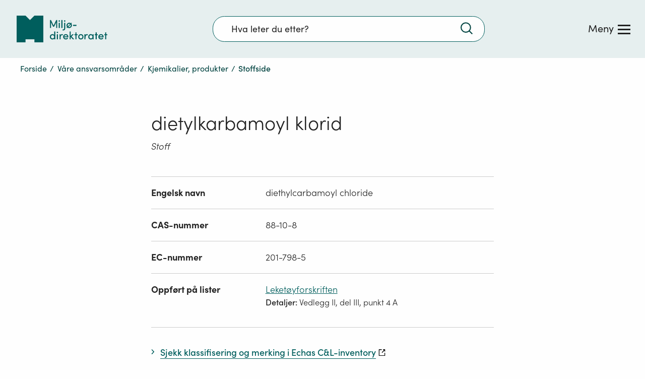

--- FILE ---
content_type: text/css
request_url: https://www.miljodirektoratet.no/css/9205.37af73c09f5dc0c73d67.css
body_size: 14599
content:
@import url(https://fonts.googleapis.com/css2?family=Open+Sans:wght@300;400;600&display=swap);*{-webkit-font-smoothing:antialiased;-moz-osx-font-smoothing:grayscale}body{color:#222;font-family:SofiaPro-Regular;font-size:1.125em}li,p{font-family:SofiaPro-Light}form aside,form label,li,p{line-height:1.5}p{margin-bottom:.85em;margin-top:.5em}a{color:#005e5d}@media(min-width:769px){a:hover{color:#222}}h1{font-family:SofiaPro-Light;font-size:1.778em;font-weight:400;line-height:1.25}@media(min-width:769px){h1{font-size:2.111em}}h1 strong{font-family:SofiaPro-Light;font-weight:400}h1:focus{outline:none}.h2,h2{font-size:1.444em;line-height:1.3529411765;margin-bottom:.5em;margin-top:1.5em}@media(min-width:769px){.h2,h2{font-size:1.778em}}.h2 strong,h2 strong{font-family:SofiaPro-Regular;font-weight:400}h3{font-size:1.333em;line-height:1.4285714286}@media(min-width:769px){h3{font-size:1.444em}}h3 strong{font-family:SofiaPro-Regular}.h3,h3 strong{font-weight:400}.h3{font-size:1.333em;line-height:1.4285714286;margin-bottom:-.2em;margin-top:1.2em}@media(min-width:769px){.h3{font-size:1.444em}}.h3 strong{font-family:SofiaPro-Regular;font-weight:400}h4{font-size:1.222em;line-height:1.25}h4 strong{font-family:SofiaPro-Regular;font-weight:400}h5{font-size:1.222em}h5,h6{line-height:1.3636363636}h6{font-size:1.111em}h2,h3,h4,h5,h6{font-weight:400}h3,h4,h5,h6{margin-bottom:-.2em;margin-top:1.2em}b,strong{font-family:SofiaPro-Medium}b,em,i,strong{font-weight:400}em,i{font-family:SofiaPro-Lightitalic}em b,em strong,i b,i strong{font-family:SofiaPro-Regularitalic;font-weight:400}.--preamble{font-size:1.222em;font-weight:400;line-height:1.3636363636}.--small{font-size:.889em}.mdir_has-glossary{background:none;border:0;border-bottom:2px dashed #009b96;color:inherit;cursor:help;font:inherit;margin:0;padding:0}a .mdir_has-glossary,button .mdir_has-glossary,h1 .mdir_has-glossary,h2 .mdir_has-glossary,h3 .mdir_has-glossary,h4 .mdir_has-glossary,h5 .mdir_has-glossary,label .mdir_has-glossary{border-bottom:none;cursor:default}.c_xhtml-editor-block table{font-family:SofiaPro-Light;font-size:.889em;width:100%!important}.c_xhtml-editor-block table td,.c_xhtml-editor-block table th{padding:10px}.c_xhtml-editor-block ul:not([class]){list-style:none;padding-left:0}.c_xhtml-editor-block ul:not([class]) li{line-height:1.3;margin-bottom:.35em;margin-top:.35em;padding-left:1.5em;position:relative}.c_xhtml-editor-block ul:not([class]) li:after{background:#222;border-radius:50%;content:"";display:block;height:.33em;left:0;position:absolute;top:.5em;width:.33em}.c_xhtml-editor-block ul:not([class]) ul{margin-bottom:.45em;margin-top:.25em;padding-left:0}.c_xhtml-editor-block ul:not([class]) ul li:after{background:transparent;border:1px solid #222;height:.27em;width:.27em}.c_xhtml-editor-block ul:not([class]) ul ul{list-style:none;margin:0;padding:0}.c_xhtml-editor-block ul:not([class]) ul ul li{margin:.25em 0;padding-left:1.5em;position:relative}.c_xhtml-editor-block ul:not([class]) ul ul li:after{background:#222;border:none;border-radius:0;height:.29em;top:.35em;transform:rotate(45deg);width:.29em}.c_xhtml-editor-block ol:not([class]){list-style:decimal;padding-left:1em}.c_xhtml-editor-block ol:not([class]) li{line-height:1.3;margin-bottom:.35em;margin-top:.35em;padding-left:.5em}.c_xhtml-editor-block ol:not([class]) ol{list-style:lower-alpha;margin-bottom:.45em;margin-top:.25em}.c_xhtml-editor-block ol:not([class]) ol ol{list-style:lower-roman;margin:0}.error-text{color:#ca0000}.g_col.g_col--small-1{width:8.3333333333%}.g_col.g_col--small-1,.g_col.g_col--small-2{box-sizing:border-box;float:left;padding-right:3%}.g_col.g_col--small-2{width:16.6666666667%}.g_col.g_col--small-3{width:25%}.g_col.g_col--small-3,.g_col.g_col--small-4{box-sizing:border-box;float:left;padding-right:3%}.g_col.g_col--small-4{width:33.3333333333%}.g_col.g_col--small-5{width:41.6666666667%}.g_col.g_col--small-5,.g_col.g_col--small-6{box-sizing:border-box;float:left;padding-right:3%}.g_col.g_col--small-6{width:50%}.g_col.g_col--small-7{width:58.3333333333%}.g_col.g_col--small-7,.g_col.g_col--small-8{box-sizing:border-box;float:left;padding-right:3%}.g_col.g_col--small-8{width:66.6666666667%}.g_col.g_col--small-9{width:75%}.g_col.g_col--small-10,.g_col.g_col--small-9{box-sizing:border-box;float:left;padding-right:3%}.g_col.g_col--small-10{width:83.3333333333%}.g_col.g_col--small-11{width:91.6666666667%}.g_col.g_col--small-11,.g_col.g_col--small-12{box-sizing:border-box;float:left;padding-right:3%}.g_col.g_col--small-12{width:100%}@media(min-width:769px){.g_col.g_col--large-1{width:8.3333333333%}.g_col.g_col--large-1,.g_col.g_col--large-2{box-sizing:border-box;float:left;padding-right:3%}.g_col.g_col--large-2{width:16.6666666667%}.g_col.g_col--large-3{width:25%}.g_col.g_col--large-3,.g_col.g_col--large-4{box-sizing:border-box;float:left;padding-right:3%}.g_col.g_col--large-4{width:33.3333333333%}.g_col.g_col--large-5{width:41.6666666667%}.g_col.g_col--large-5,.g_col.g_col--large-6{box-sizing:border-box;float:left;padding-right:3%}.g_col.g_col--large-6{width:50%}.g_col.g_col--large-7{width:58.3333333333%}.g_col.g_col--large-7,.g_col.g_col--large-8{box-sizing:border-box;float:left;padding-right:3%}.g_col.g_col--large-8{width:66.6666666667%}.g_col.g_col--large-9{width:75%}.g_col.g_col--large-10,.g_col.g_col--large-9{box-sizing:border-box;float:left;padding-right:3%}.g_col.g_col--large-10{width:83.3333333333%}.g_col.g_col--large-11{width:91.6666666667%}.g_col.g_col--large-11,.g_col.g_col--large-12{box-sizing:border-box;float:left;padding-right:3%}.g_col.g_col--large-12{width:100%}}.g_row{display:block;overflow:hidden;width:100%}.g_row--accept-overflow{clear:both;overflow:visible}.g_container{box-sizing:border-box;display:block;margin:0 auto;max-width:1248px;overflow:visible;padding:0 24px;position:relative;width:100%}@media(max-width:768px){.g_container{padding:0 16px}}.g_container--padding{padding:0 48px}@media(max-width:768px){.g_container--padding{padding:0 16px}}@media(min-width:768px){.g_container\@tablet-and-desktop{box-sizing:border-box;display:block;margin:0 auto;max-width:1248px;overflow:visible;padding:0 24px;position:relative;width:100%}}.g_container--small{max-width:728px}@media(min-width:1024px){.g_container--small{width:85%}}.g_container--small .g_container--medium{left:50%;margin-left:-50vw;margin-right:-50vw;padding-left:24px;padding-right:24px;position:relative;right:50%;width:100vw}@media(min-width:768px){.g_container--small .g_container--medium{margin-left:-414px;margin-right:-414px;width:828px}}.g_container--small .g_container--full,.g_container--small .g_container--max{left:50%;margin-left:-50vw;margin-right:-50vw;padding-left:24px;padding-right:24px;position:relative;right:50%;width:100vw}@media(min-width:1248px){.g_container--small .g_container--full,.g_container--small .g_container--max{margin-left:-624px;margin-right:-624px;width:1248px}}@media(min-width:728px){.g_container--small .g_container--full\@tablet-and-desktop,.g_container--small .g_container--max\@tablet-and-desktop{left:50%;margin-left:-50vw;margin-right:-50vw;padding-left:24px;padding-right:24px;position:relative;right:50%;width:100vw}}@media(min-width:728px)and (min-width:1248px){.g_container--small .g_container--full\@tablet-and-desktop,.g_container--small .g_container--max\@tablet-and-desktop{margin-left:-624px;margin-right:-624px;width:1248px}}.g_container--medium{max-width:828px}@media(min-width:1024px){.g_container--medium{width:85%}}.g_container--full{max-width:1248px}@media(min-width:1024px){.g_container--full{width:85%}}@media(max-width:768px){.g_container--full .g_container--small{padding-left:0;padding-right:0}}@media(min-width:768px){.g_container--full\@tablet-and-desktop{margin:0 auto;padding-left:24px;padding-right:24px;position:relative;width:85%}}.g_col{display:block;min-height:1px;width:100%}.g_col>.g_container{padding:0}.grid{box-sizing:border-box;margin:0 auto;max-width:1200px;overflow-x:hidden;overflow-y:visible;position:relative;width:100%}.full-height.grid{display:flex;flex-direction:column;height:100%}.full-height.grid>.row{flex-grow:1}@media(max-width:767px){.grid>.row--pad-mobile{padding:0 .5em}}.row{display:flex;flex-wrap:wrap;margin:0 -.888em}.row>*{box-sizing:border-box;flex-basis:100%;padding:0 .888em}@media(min-width:768px)and (max-width:959px){.row>*{padding:0 .6665em}}@media(min-width:960px){.row>*{padding:0 .6665em}}.row .grid-content{padding-left:.888em;padding-right:.888em}@media(min-width:768px)and (max-width:959px){.row .grid-content{padding-left:1.333em;padding-right:1.333em}}@media(min-width:960px){.row .grid-content{padding-left:1.333em;padding-right:1.333em}.row .grid-content--no-pad{padding-left:0;padding-right:0}}.row .grid-content .grid-header{align-items:center;display:flex;justify-content:space-between;padding-bottom:.4em}.row .grid-content .grid-header--no-pad{padding-bottom:0}.row .grid-content .grid-header--border{border-bottom:2px solid #005e5d}.row .grid-content .grid-header__link{font-size:.888em}@media(min-width:768px)and (max-width:959px){.row{margin:0 -.6665em}}@media(min-width:960px){.row{margin:0 -.6665em}}.gutterless>.row{margin:0}.gutterless>.row>*{padding:0}.gutterless>.row:last-child{margin-bottom:0}.col{flex:1 0 auto}.col-1{flex-basis:8.3333333333%;max-width:8.3333333333%}.col-2{flex-basis:16.6666666666%;max-width:16.6666666666%}.col-3{flex-basis:25%;max-width:25%}.col-4{flex-basis:33.3333333333%;max-width:33.3333333333%}.col-5{flex-basis:41.6666666666%;max-width:41.6666666666%}.col-6{flex-basis:50%;max-width:50%}.col-7{flex-basis:58.3333333333%;max-width:58.3333333333%}.col-8{flex-basis:66.6666666666%;max-width:66.6666666666%}.col-9{flex-basis:75%;max-width:75%}.col-10{flex-basis:83.3333333333%;max-width:83.3333333333%}.col-11{flex-basis:91.6666666666%;max-width:91.6666666666%}.col-12{flex-basis:100%;max-width:100%}.col-top{align-self:flex-start}.col-bottom{align-self:flex-end}.col-middle{align-self:center}.row-left{justify-content:flex-start}.row-right{justify-content:flex-end}.row-center{justify-content:center}.row-space-between{justify-content:space-between}.row-space-around{justify-content:space-around}.row-reverse{flex-direction:row-reverse;flex-wrap:wrap-reverse}.row-equal>*{display:flex}.row-equal>*>*{width:100%}.row-top{align-items:flex-start}.row-middle{align-items:center}.row-bottom{align-items:flex-end}.hide{display:none}@media(max-width:767px){.col-small-1{flex-basis:8.3333333333%;max-width:8.3333333333%}.col-small-2{flex-basis:16.6666666666%;max-width:16.6666666666%}.col-small-3{flex-basis:25%;max-width:25%}.col-small-4{flex-basis:33.3333333333%;max-width:33.3333333333%}.col-small-5{flex-basis:41.6666666666%;max-width:41.6666666666%}.col-small-6{flex-basis:50%;max-width:50%}.col-small-7{flex-basis:58.3333333333%;max-width:58.3333333333%}.col-small-8{flex-basis:66.6666666666%;max-width:66.6666666666%}.col-small-9{flex-basis:75%;max-width:75%}.col-small-10{flex-basis:83.3333333333%;max-width:83.3333333333%}.col-small-11{flex-basis:91.6666666666%;max-width:91.6666666666%}.col-small-12{flex-basis:100%;max-width:100%}.col-small-top{align-self:flex-start}.col-small-bottom{align-self:flex-end}.col-small-middle{align-self:center}.row-small-left{justify-content:flex-start}.row-small-right{justify-content:flex-end}.row-small-center{justify-content:center}.row-small-space-between{justify-content:space-between}.row-small-space-around{justify-content:space-around}.row-small-reverse{flex-direction:row-reverse;flex-wrap:wrap-reverse}.row-small-equal>*{display:flex}.row-small-equal>*>*{width:100%}.row-small-top{align-items:flex-start}.row-small-middle{align-items:center}.row-small-bottom{align-items:flex-end}.hide-small{display:none}}@media(min-width:768px)and (max-width:959px){.col-medium-1{flex-basis:8.3333333333%;max-width:8.3333333333%}.col-medium-2{flex-basis:16.6666666666%;max-width:16.6666666666%}.col-medium-3{flex-basis:25%;max-width:25%}.col-medium-4{flex-basis:33.3333333333%;max-width:33.3333333333%}.col-medium-5{flex-basis:41.6666666666%;max-width:41.6666666666%}.col-medium-6{flex-basis:50%;max-width:50%}.col-medium-7{flex-basis:58.3333333333%;max-width:58.3333333333%}.col-medium-8{flex-basis:66.6666666666%;max-width:66.6666666666%}.col-medium-9{flex-basis:75%;max-width:75%}.col-medium-10{flex-basis:83.3333333333%;max-width:83.3333333333%}.col-medium-11{flex-basis:91.6666666666%;max-width:91.6666666666%}.col-medium-12{flex-basis:100%;max-width:100%}.col-medium-top{align-self:flex-start}.col-medium-bottom{align-self:flex-end}.col-medium-middle{align-self:center}.row-medium-left{justify-content:flex-start}.row-medium-right{justify-content:flex-end}.row-medium-center{justify-content:center}.row-medium-space-between{justify-content:space-between}.row-medium-space-around{justify-content:space-around}.row-medium-reverse{flex-direction:row-reverse;flex-wrap:wrap-reverse}.row-medium-equal>*{display:flex}.row-medium-equal>*>*{width:100%}.row-medium-top{align-items:flex-start}.row-medium-middle{align-items:center}.row-medium-bottom{align-items:flex-end}.hide-medium{display:none}}@media(min-width:960px){.col-large-1{flex-basis:8.3333333333%;max-width:8.3333333333%}.col-large-2{flex-basis:16.6666666666%;max-width:16.6666666666%}.col-large-3{flex-basis:25%;max-width:25%}.col-large-4{flex-basis:33.3333333333%;max-width:33.3333333333%}.col-large-5{flex-basis:41.6666666666%;max-width:41.6666666666%}.col-large-6{flex-basis:50%;max-width:50%}.col-large-7{flex-basis:58.3333333333%;max-width:58.3333333333%}.col-large-8{flex-basis:66.6666666666%;max-width:66.6666666666%}.col-large-9{flex-basis:75%;max-width:75%}.col-large-10{flex-basis:83.3333333333%;max-width:83.3333333333%}.col-large-11{flex-basis:91.6666666666%;max-width:91.6666666666%}.col-large-12{flex-basis:100%;max-width:100%}.col-large-top{align-self:flex-start}.col-large-bottom{align-self:flex-end}.col-large-middle{align-self:center}.row-large-left{justify-content:flex-start}.row-large-right{justify-content:flex-end}.row-large-center{justify-content:center}.row-large-space-between{justify-content:space-between}.row-large-space-around{justify-content:space-around}.row-large-reverse{flex-direction:row-reverse;flex-wrap:wrap-reverse}.row-large-equal>*{display:flex}.row-large-equal>*>*{width:100%}.row-large-top{align-items:flex-start}.row-large-middle{align-items:center}.row-large-bottom{align-items:flex-end}.hide-large{display:none}}.my-0{margin-bottom:0;margin-top:0}.py-0{padding-bottom:0;padding-top:0}.mx-0{margin-left:0;margin-right:0}.px-0{padding-left:0;padding-right:0}.mt-0{margin-top:0}.pt-0{padding-top:0}.mb-0{margin-bottom:0}.pb-0{padding-bottom:0}.ml-0{margin-left:0}.pl-0{padding-left:0}.mr-0{margin-right:0}.pr-0{padding-right:0}@media(min-width:768px){.my-lg-0{margin-bottom:0!important;margin-top:0!important}.py-lg-0{padding-bottom:0!important;padding-top:0!important}.mx-lg-0{margin-left:0!important;margin-right:0!important}.px-lg-0{padding-left:0!important;padding-right:0!important}.mt-lg-0{margin-top:0!important}.pt-lg-0{padding-top:0!important}.mb-lg-0{margin-bottom:0!important}.pb-lg-0{padding-bottom:0}.ml-lg-0{margin-left:0!important}.pl-lg-0{padding-left:0!important}.mr-sm-0{margin-right:0!important}.pr-sm-0{padding-right:0!important}}.my-1{margin-bottom:1em;margin-top:1em}.py-1{padding-bottom:1em;padding-top:1em}.mx-1{margin-left:1em;margin-right:1em}.px-1{padding-left:1em;padding-right:1em}.mt-1{margin-top:1em}.pt-1{padding-top:1em}.mb-1{margin-bottom:1em}.pb-1{padding-bottom:1em}.ml-1{margin-left:1em}.pl-1{padding-left:1em}.mr-1{margin-right:1em}.pr-1{padding-right:1em}@media(min-width:768px){.my-lg-1{margin-bottom:1em!important;margin-top:1em!important}.py-lg-1{padding-bottom:1em!important;padding-top:1em!important}.mx-lg-1{margin-left:1em!important;margin-right:1em!important}.px-lg-1{padding-left:1em!important;padding-right:1em!important}.mt-lg-1{margin-top:1em!important}.pt-lg-1{padding-top:1em!important}.mb-lg-1{margin-bottom:1em!important}.pb-lg-1{padding-bottom:1em}.ml-lg-1{margin-left:1em!important}.pl-lg-1{padding-left:1em!important}.mr-sm-1{margin-right:1em!important}.pr-sm-1{padding-right:1em!important}}.my-2{margin-bottom:2em;margin-top:2em}.py-2{padding-bottom:2em;padding-top:2em}.mx-2{margin-left:2em;margin-right:2em}.px-2{padding-left:2em;padding-right:2em}.mt-2{margin-top:2em}.pt-2{padding-top:2em}.mb-2{margin-bottom:2em}.pb-2{padding-bottom:2em}.ml-2{margin-left:2em}.pl-2{padding-left:2em}.mr-2{margin-right:2em}.pr-2{padding-right:2em}@media(min-width:768px){.my-lg-2{margin-bottom:2em!important;margin-top:2em!important}.py-lg-2{padding-bottom:2em!important;padding-top:2em!important}.mx-lg-2{margin-left:2em!important;margin-right:2em!important}.px-lg-2{padding-left:2em!important;padding-right:2em!important}.mt-lg-2{margin-top:2em!important}.pt-lg-2{padding-top:2em!important}.mb-lg-2{margin-bottom:2em!important}.pb-lg-2{padding-bottom:2em}.ml-lg-2{margin-left:2em!important}.pl-lg-2{padding-left:2em!important}.mr-sm-2{margin-right:2em!important}.pr-sm-2{padding-right:2em!important}}.my-3{margin-bottom:3em;margin-top:3em}.py-3{padding-bottom:3em;padding-top:3em}.mx-3{margin-left:3em;margin-right:3em}.px-3{padding-left:3em;padding-right:3em}.mt-3{margin-top:3em}.pt-3{padding-top:3em}.mb-3{margin-bottom:3em}.pb-3{padding-bottom:3em}.ml-3{margin-left:3em}.pl-3{padding-left:3em}.mr-3{margin-right:3em}.pr-3{padding-right:3em}@media(min-width:768px){.my-lg-3{margin-bottom:3em!important;margin-top:3em!important}.py-lg-3{padding-bottom:3em!important;padding-top:3em!important}.mx-lg-3{margin-left:3em!important;margin-right:3em!important}.px-lg-3{padding-left:3em!important;padding-right:3em!important}.mt-lg-3{margin-top:3em!important}.pt-lg-3{padding-top:3em!important}.mb-lg-3{margin-bottom:3em!important}.pb-lg-3{padding-bottom:3em}.ml-lg-3{margin-left:3em!important}.pl-lg-3{padding-left:3em!important}.mr-sm-3{margin-right:3em!important}.pr-sm-3{padding-right:3em!important}}.my-4{margin-bottom:4em;margin-top:4em}.py-4{padding-bottom:4em;padding-top:4em}.mx-4{margin-left:4em;margin-right:4em}.px-4{padding-left:4em;padding-right:4em}.mt-4{margin-top:4em}.pt-4{padding-top:4em}.mb-4{margin-bottom:4em}.pb-4{padding-bottom:4em}.ml-4{margin-left:4em}.pl-4{padding-left:4em}.mr-4{margin-right:4em}.pr-4{padding-right:4em}@media(min-width:768px){.my-lg-4{margin-bottom:4em!important;margin-top:4em!important}.py-lg-4{padding-bottom:4em!important;padding-top:4em!important}.mx-lg-4{margin-left:4em!important;margin-right:4em!important}.px-lg-4{padding-left:4em!important;padding-right:4em!important}.mt-lg-4{margin-top:4em!important}.pt-lg-4{padding-top:4em!important}.mb-lg-4{margin-bottom:4em!important}.pb-lg-4{padding-bottom:4em}.ml-lg-4{margin-left:4em!important}.pl-lg-4{padding-left:4em!important}.mr-sm-4{margin-right:4em!important}.pr-sm-4{padding-right:4em!important}}.my-5{margin-bottom:5em;margin-top:5em}.py-5{padding-bottom:5em;padding-top:5em}.mx-5{margin-left:5em;margin-right:5em}.px-5{padding-left:5em;padding-right:5em}.mt-5{margin-top:5em}.pt-5{padding-top:5em}.mb-5{margin-bottom:5em}.pb-5{padding-bottom:5em}.ml-5{margin-left:5em}.pl-5{padding-left:5em}.mr-5{margin-right:5em}.pr-5{padding-right:5em}@media(min-width:768px){.my-lg-5{margin-bottom:5em!important;margin-top:5em!important}.py-lg-5{padding-bottom:5em!important;padding-top:5em!important}.mx-lg-5{margin-left:5em!important;margin-right:5em!important}.px-lg-5{padding-left:5em!important;padding-right:5em!important}.mt-lg-5{margin-top:5em!important}.pt-lg-5{padding-top:5em!important}.mb-lg-5{margin-bottom:5em!important}.pb-lg-5{padding-bottom:5em}.ml-lg-5{margin-left:5em!important}.pl-lg-5{padding-left:5em!important}.mr-sm-5{margin-right:5em!important}.pr-sm-5{padding-right:5em!important}}.my-6{margin-bottom:6em;margin-top:6em}.py-6{padding-bottom:6em;padding-top:6em}.mx-6{margin-left:6em;margin-right:6em}.px-6{padding-left:6em;padding-right:6em}.mt-6{margin-top:6em}.pt-6{padding-top:6em}.mb-6{margin-bottom:6em}.pb-6{padding-bottom:6em}.ml-6{margin-left:6em}.pl-6{padding-left:6em}.mr-6{margin-right:6em}.pr-6{padding-right:6em}@media(min-width:768px){.my-lg-6{margin-bottom:6em!important;margin-top:6em!important}.py-lg-6{padding-bottom:6em!important;padding-top:6em!important}.mx-lg-6{margin-left:6em!important;margin-right:6em!important}.px-lg-6{padding-left:6em!important;padding-right:6em!important}.mt-lg-6{margin-top:6em!important}.pt-lg-6{padding-top:6em!important}.mb-lg-6{margin-bottom:6em!important}.pb-lg-6{padding-bottom:6em}.ml-lg-6{margin-left:6em!important}.pl-lg-6{padding-left:6em!important}.mr-sm-6{margin-right:6em!important}.pr-sm-6{padding-right:6em!important}}.c_wizard-footer__button--previous-hidden{display:none!important}.selection-collection-container{margin-bottom:20px}.selection-collection-container .selection-vertical{padding-left:0}.selection-collection-container .selection-vertical .c_checkbox-group label,.selection-collection-container .selection-vertical .c_radio-group label{display:inline;float:left;margin-bottom:20px;width:100%}.selection-collection-container .selection-horizontal{padding-left:0}.selection-collection-container .selection-horizontal li{display:inline;margin-right:15px}.selection-collection-container .content-wrapper{transition:all .3s ease}.wizard-start-button{background-color:#00615c;border:none;-webkit-box-sizing:border-box;box-sizing:border-box;color:#fff;cursor:pointer;display:inline-block;font-size:1em;line-height:1.236em;padding:.83em 1em .9em;text-align:center;text-decoration:none;-webkit-transition:all .3s ease;transition:all .3s ease;width:auto}.wizard-start-button img{display:inline-block;height:.7em;margin-top:-.15em;vertical-align:middle;width:.5em}.wizard-start-button:hover{background-color:#003434;text-decoration:underline}.date-icon{float:left}.date-icon img{height:30px;width:30px}.date-wrapper{float:left;margin-bottom:15px;width:100%}.date-wrapper .date-description{float:left;margin-left:10px}.date-wrapper .date-description .date-date{font-weight:700}.content-hidden{display:none!important}.c_read-more-button img{height:.55em;margin-left:.5em;-webkit-transform:rotate(90deg);transform:rotate(90deg);width:.4em}.c_read-more-button--show-less img{transform:rotate(-90deg)}.c_wizard-footer-wrapper{width:100%}.c_nestedblock-radiogroup{margin-bottom:2em;padding-bottom:1em!important;width:100%}.c_nestedblock-radiogroup .c_radio-group__question-text{font-size:1.333em;line-height:1.4285714286}@media(min-width:769px){.c_nestedblock-radiogroup .c_radio-group__question-text{font-size:1.444em}}.c_nestedblock-radiogroup .c_nestedblock-radio{float:left;width:100%}.c_nestedblock-radiogroup .c_nestedblock-radio .c_radio-group-option{float:left;margin-right:0;padding:0}.c_nestedblock-radiogroup .c_nestedblock-radio .c_radio-group-option__text{margin-right:2.8em}.c_nestedblock-radiogroup.selection-horizontal .c_nestedblock-radio{width:auto}.c_nestedblock-radiogroup .c_nested-description{float:left;margin-bottom:1em}.c_nestedblock-content{border-bottom:1px solid #ebf3f3!important;margin-bottom:2em;margin-top:-2em;width:100%}.c_regulation-checkbox{float:left;margin-bottom:1em;margin-top:.5em;width:100%}.c_regulation-checkbox label{align-items:flex-start;cursor:pointer;display:flex;flex-direction:row;flex-wrap:wrap}.c_regulation-checkbox label .c_checkbox__check-area{margin:.1em 1em 0 0}.c_regulation-checkbox label .c_checkbox__label-text{display:flex;max-width:77%;width:77%}@media(min-width:769px){.c_regulation-checkbox label .c_checkbox__label-text{max-width:85%;width:auto}}.c_regulation-checkbox label .c_help-text__text{margin:.5em 0 0 2.3em}.c_regulation-checkbox .c_checkbox{float:left;margin-top:1em;width:auto}.c_regulation-checkbox .c_regulation_checkbox-label{float:left;margin-left:12px;padding-top:5px}.c_regulation-checkbox .c_regulation-checkbox-openclose{float:left}.c_regulation-checkbox button{background:none;border:none;cursor:pointer;outline:none;text-align:center}.c_regulation-checkbox button .c_regulation-checkbox__icon{height:16px;width:16px}.c_regulation-checkbox .c_checkbox_sublevel{float:left;margin-left:2.5em;width:100%}.c_regulation-checkbox .c_checkbox-helptext{float:left;font-family:SofiaPro-Lightitalic;font-size:.889em;font-style:normal;margin-left:2.5em;width:100%}.c_wizard-step-page .c_selected-chemicals-wrapper{background-color:#ebf3f3;margin-bottom:1.5em;padding:1em}@media(min-width:769px){.c_wizard-step-page .c_selected-chemicals-wrapper{padding:1em}}.c_wizard-step-page .c_selected-chemicals-wrapper h3{margin:0}.c_wizard-step-page .c_selected-chemicals-wrapper .c_selected-chemicals .c_chemical-search{margin:0;padding:0}.c_wizard-step-page .c_selected-chemicals-wrapper .c_selected-chemicals__guidance-text{font-size:1.28em}.c_wizard-step-page .c_selected-chemicals-wrapper .c_selected-chemicals__list{list-style-type:none;margin:1em 0 .5em;padding:0}.c_wizard-step-page .c_selected-chemicals-wrapper .c_selected-chemicals__list-item{animation:slideInAnimation .55s ease 0s forwards;display:block;margin:0 0 .7em;opacity:0;padding:0}@media(min-width:769px){.c_wizard-step-page .c_selected-chemicals-wrapper .c_selected-chemicals__list-item{display:inline-block;margin:0 .5em .5em 0}}.c_wizard-step-page .c_selected-chemicals-wrapper .c_selected-chemicals__list-item button{-webkit-appearance:none;-moz-appearance:none;appearance:none;background:none;border:none;color:inherit;cursor:pointer;-webkit-font-smoothing:inherit;-moz-osx-font-smoothing:inherit;font-smoothing:inherit;background-color:#c6dddc;box-sizing:border-box;font-family:SofiaPro-Regular!important;font-size:.88em;max-width:100%;padding:1em 2.4em 1em 1.2em;position:relative;transition:all .3s ease}@media(min-width:769px){.c_wizard-step-page .c_selected-chemicals-wrapper .c_selected-chemicals__list-item button:hover{background-color:#b6d4d2;text-decoration:underline}}@media(min-width:375px){.c_wizard-step-page .c_selected-chemicals-wrapper .c_selected-chemicals__list-item button{max-width:320px}}.c_wizard-step-page .c_selected-chemicals-wrapper .c_selected-chemicals__list-item button span{display:block;max-width:300px;overflow:hidden;text-overflow:ellipsis;white-space:nowrap}@keyframes slideInAnimation{0%{opacity:0;transform:translate3d(320px,0,0)}to{opacity:1;transform:translateZ(0)}}.wizard-page-preamble{font-size:19px}@media(min-width:769px){.t_wizard-page .c_checkbox input[type=checkbox]:focus~.c_checkbox__label-text{outline:2px solid #3285ce;padding:0}.t_wizard-page .c_checkbox .c_checkbox__icon:focus{outline:2px solid #3285ce;padding-bottom:.313em;padding-right:.625em;padding-top:.563em}.t_wizard-page .c_read-more-button--show-less:focus span{outline-color:#3285ce;outline-style:solid;outline-width:2px}}.t_wizard-page .c_wizard-page__nav-button:hover{background-color:#005e5d;transition:all .3s ease}.t_wizard-page .c_change-messages{float:none;width:100%}.c_wizard-section{display:flex;margin:2.5em 0;overflow:visible}@media(min-width:961px){.c_wizard-section{margin-left:-2.3em}}.c_wizard-section__offset-col{flex:1 1 2.3em;padding-top:.6em}@media(max-width:960px){.c_wizard-section__offset-col{display:none}}.c_wizard-section__main-col{float:left;width:100%}@media(max-width:960px){.c_wizard-section__main-col{flex:1 1 94%}}.c_wizard-section__section-title{margin:0 0 .5em}.c_wizard-section .c_section-symbol{background-color:#005e5d;border-radius:50%;height:1.3em;position:relative;text-align:center;width:1.3em}.c_wizard-section .c_section-symbol__arrow{height:.75em;left:0;margin:0 auto;position:absolute;right:0;top:50%;transform:translateY(-50%);width:.35em}.c_wizard-section--with-background{background-color:#ebf3f3;box-sizing:border-box;display:block;left:50%;margin-left:-50vw;margin-right:-50vw;overflow:auto;padding:1.5em 24px;position:relative;right:50%;width:100vw}@media(min-width:768px){.c_wizard-section--with-background{left:50%;margin-left:-400px;margin-right:-400px;overflow:hidden;padding:1.6em 3.2em;right:50%;width:800px}}.c_wizard-section--with-background .c_wizard-section__offset-col{display:none}@media(min-width:769px){.c_wizard-section--with-background .c_accordion-list-wrapper,.c_wizard-section--with-background .c_law-accordion{margin-left:3%}.c_wizard-section--with-background .c_law-accordion{padding-right:8.5%}}.c_wizard-section--with-background .g_container{left:0;margin-left:0;margin-right:0;padding:0;right:0;width:100%}.c_wizard-section--with-background .c_chemical-search .c_trigger-module{padding:0}.c_wizard-section--with-background .c_chemical-search .c_trigger-module h3{font-size:1.236em}.t_wizard-page fieldset{border:none;margin-left:0;margin-right:0;padding:0}.t_wizard-page fieldset legend{font-size:1.223em;padding-left:0;padding-right:0}.t_wizard-page .c_wizard-page-main-container{margin-top:1em}@media(min-width:769px){.t_wizard-page .c_wizard-page-main-container{margin-top:0}}.t_wizard-page .c_wizard-page__content-container{margin-bottom:2em}.t_wizard-page .c_wizard-page__content-container .c_map-container{margin:0 0 0 -24px;max-width:93vw;padding:0;width:1200px}@media(max-width:768px){.t_wizard-page .c_wizard-page__content-container .c_map-container{margin:0;max-width:100%;width:100%}}.t_wizard-page .c_wizard-page__content-container .c_wizard-section__content .c_xhtml-editor-block .c_map-container{left:24px}.t_wizard-page .c_wizard-page__toc{background-color:#ebf3f3;margin-bottom:1em;padding:2em 3em}.t_wizard-page .c_wizard-page__toc-title{margin-top:0}.t_wizard-page .c_wizard-page__print-button{display:flex;justify-content:end}.t_wizard-page .c_wizard-page__nav-button{background-color:transparent}.t_wizard-page .c_wizard-page__nav-button img{height:40px;width:40px}.t_wizard-page .c_wizard-page__nav-button:hover img{filter:invert(100%) sepia(100%) saturate(0) hue-rotate(87deg) brightness(103%) contrast(106%)}.t_wizard-page .c_wizard-footer,.t_wizard-page .c_wizard-header{box-sizing:border-box;height:auto;overflow:auto;padding:1.2em;width:100%}@media(min-width:769px){.t_wizard-page .c_wizard-footer,.t_wizard-page .c_wizard-header{padding:2.3em 2.6em}}.t_wizard-page .c_wizard-header{background-color:#d0e3e2;margin-bottom:2em}.t_wizard-page .c_wizard-header__bg-blue{background-color:#b9d9eb!important}.t_wizard-page .c_wizard-header__bg-yellow{background-color:#ecd898!important}.t_wizard-page .c_wizard-header__bg-green{background-color:#ccdfdf!important}.t_wizard-page .c_wizard-header__type-heading{display:block;font-family:SofiaPro-Light;font-size:.577em;margin-bottom:.4em}.t_wizard-page .c_wizard-header__heading{font-size:1.5em;margin:0 0 .3em}@media(min-width:769px){.t_wizard-page .c_wizard-header__heading{font-size:2.12em;margin-bottom:.45em}}.t_wizard-page .c_wizard-header__ingress{font-size:1em;max-width:40em}@media(min-width:769px){.t_wizard-page .c_wizard-header__ingress{font-size:1.111em}}.t_wizard-page .c_wizard-header h3.c_wizard-header__heading{font-size:1.35em}@media(min-width:769px){.t_wizard-page .c_wizard-header h3.c_wizard-header__heading{font-size:1.56em}}.t_wizard-page .c_wizard-header__steps{border-bottom:1px solid #a9bfbe;margin:-1.2em -1.2em 1.2em;padding:1.2em 1.2em .1em}.t_wizard-page .c_wizard-header__steps .steps__type-heading{font-family:SofiaPro-Light}@media(min-width:768px){.t_wizard-page .c_wizard-header__steps{align-items:center;display:flex;justify-content:space-between;margin:-2.3em -2.6em 1.6em;padding:.4em 2.6em .2em}.t_wizard-page .c_wizard-header__steps .steps__left-col{padding:.83em 2em .9em 0}.t_wizard-page .c_wizard-header__steps .steps__right-col{margin-top:-1px;text-align:right;width:40%}.t_wizard-page .c_wizard-header__steps .steps__right-col .c_dropdown{margin-top:0;width:8.5em}}.t_wizard-page .c_wizard-header--has-steps{overflow:visible}.t_wizard-page .c_wizard-intro-steps-list .c_wizard-intro-step__number{font-size:1.12em;height:1.75em;width:1.75em}.t_wizard-page .c_tooltip{display:inline-block;position:relative}@media(min-width:769px){.t_wizard-page .c_tooltip:hover .c_tooltip__text{display:block;opacity:1}}.t_wizard-page .c_tooltip__text{background-color:#fff;border-radius:6px;bottom:115%;color:#005e5d;display:none;left:50%;margin-left:-60px;opacity:0;padding:.4em .85em;position:absolute;text-align:center;transition:opacity .3s;width:max-content;z-index:1}.t_wizard-page .c_wizard-intro-steps-list{list-style-type:none;margin:2em 0;padding:0}.t_wizard-page .c_wizard-intro-steps-list .c_wizard-intro-step{margin:1em 0 1.75em;text-decoration:none;transition:all .3s ease}@media(min-width:769px){.t_wizard-page .c_wizard-intro-steps-list .c_wizard-intro-step:hover .c_wizard-intro-step__number{text-decoration:none}.t_wizard-page .c_wizard-intro-steps-list .c_wizard-intro-step:hover .c_wizard-intro-step__name{color:#222;text-decoration:underline}}.t_wizard-page .c_wizard-intro-steps-list .c_wizard-intro-step__number{background-color:#005e5d;border-radius:50%;color:#fff;display:block;float:left;font-size:1.33em;height:1.4em;margin:0 1em 0 0;position:relative;width:1.4em}.t_wizard-page .c_wizard-intro-steps-list .c_wizard-intro-step__number span{left:0;line-height:1;margin:0 auto;position:absolute;right:0;text-align:center;top:50%;transform:translateY(-50%)}.t_wizard-page .c_wizard-intro-steps-list .c_wizard-intro-step__text{display:inline-block}.t_wizard-page .c_wizard-intro-steps-list .c_wizard-intro-step__name{display:block;font-family:SofiaPro-Medium;font-size:1.333em;text-decoration:underline;transition:all .3s ease}.t_wizard-page .c_wizard-intro-steps-list .c_wizard-intro-step__description{color:#222}.t_wizard-page .c_accordion-list-wrapper,.t_wizard-page .c_law-accordion{max-width:870px}.t_wizard-page .c_read-more-button{-webkit-appearance:none;-moz-appearance:none;appearance:none;background:none;border:none;color:inherit;cursor:pointer;-webkit-font-smoothing:inherit;-moz-osx-font-smoothing:inherit;font-smoothing:inherit;clear:both;color:#005e5d;display:block;font-family:SofiaPro-Regular!important;font-size:1.12em;padding:1em 0;text-align:left;transition:all .3s ease;width:100%}@media(min-width:769px){.t_wizard-page .c_read-more-button:hover{color:#003434}}.t_wizard-page .c_read-more-button--show-more:before{content:"+";font-family:SofiaPro-Bold}.t_wizard-page .c_read-more-button--show-less:before{content:"-";font-family:SofiaPro-Bold}.t_wizard-page .c_read-more-button span{margin-left:.25em;text-decoration:underline}.t_wizard-page .c_wizard-start-button-wrapper{background-color:#ebf3f3;padding:1.5em;text-align:right}@media(min-width:769px){.t_wizard-page .c_wizard-start-button-wrapper{padding:2.8em}}.t_wizard-page .c_wizard-footer{margin-top:2.5em}@media(max-width:768px){.t_wizard-page .c_wizard-footer{background-color:transparent}}.t_wizard-page .c_wizard-footer--last-step{justify-content:space-between}.t_wizard-page .c_wizard-footer--last-step .c_wizard-footer__button--previous{max-width:calc(50% - .5em)}.t_wizard-page .c_wizard-footer__download,.t_wizard-page .c_wizard-footer__print{background-color:#d0e3e2;border:none;margin-bottom:0;padding:.88em 1em;position:relative}.t_wizard-page .c_wizard-footer__download:after,.t_wizard-page .c_wizard-footer__print:after{background-color:#005e5d;bottom:0;content:"";height:.1em;left:0;position:absolute;right:0}@media(min-width:769px){.t_wizard-page .c_wizard-footer__download,.t_wizard-page .c_wizard-footer__print{padding:.88em 1.75em}}.t_wizard-page .c_wizard-footer__inner-wrapper{display:flex;flex-wrap:wrap}@media(min-width:768px){.t_wizard-page .c_wizard-footer__inner-wrapper{align-content:center;justify-content:space-between;margin:0 auto;max-width:680px;width:100%}}.t_wizard-page .c_wizard-footer__button{background-color:#005e5d;box-sizing:border-box;color:#fff;display:inline-block;font-size:1em;line-height:1.236em;padding:.83em 1em .9em;text-align:center;text-decoration:none;transition:all .3s ease;width:auto}@media(min-width:769px){.t_wizard-page .c_wizard-footer__button:hover{background-color:#003434;text-decoration:underline}}@media(max-width:420px){.t_wizard-page .c_wizard-footer__button{width:50%}}@media(min-width:420px){.t_wizard-page .c_wizard-footer__button{min-width:11.4em}}@media(min-width:1024px){.t_wizard-page .c_wizard-footer__button{padding:.88em 1.75em}}.t_wizard-page .c_wizard-footer__button img{display:inline-block;height:.7em;margin-top:-.15em;vertical-align:middle;width:.5em}.t_wizard-page .c_wizard-footer__button--previous{background-color:#d0e3e2;border:none;margin-bottom:0;margin-right:.5em;position:relative}.t_wizard-page .c_wizard-footer__button--previous:after{background-color:#005e5d;bottom:0;content:"";height:.1em;left:0;position:absolute;right:0}.t_wizard-page .c_wizard-footer__button--previous{color:#222}@media(min-width:769px){.t_wizard-page .c_wizard-footer__button--previous:hover{background-color:#cad9d9}}.t_wizard-page .c_wizard-footer__button--previous img{margin-right:.5em;transform:rotate(180deg)}@media(min-width:769px){.t_wizard-page .c_wizard-footer__button--previous img{margin-right:1em}}.t_wizard-page .c_wizard-footer__button--print{background-color:#d0e3e2;border:none;color:#222;margin-bottom:0;margin-right:.5em;position:relative}.t_wizard-page .c_wizard-footer__button--print:after{background-color:#005e5d;bottom:0;content:"";height:.1em;left:0;position:absolute;right:0}@media(min-width:769px){.t_wizard-page .c_wizard-footer__button--print:hover{background-color:#cad9d9}}.t_wizard-page .c_wizard-footer__button--print img{height:.7em;margin-right:.3em;width:.7em}@media(min-width:769px){.t_wizard-page .c_wizard-footer__button--print img{margin-right:1em}}.t_wizard-page .c_wizard-footer__button--next{margin-left:.5em}.t_wizard-page .c_wizard-footer__button--next img{margin-left:.4em}@media(min-width:769px){.t_wizard-page .c_wizard-footer__button--next img{margin-left:1.3em}}.t_wizard-page .c_wizard-footer__left-col{display:flex;gap:.5em;justify-content:flex-start;margin-bottom:1em;width:100%}@media(min-width:769px){.t_wizard-page .c_wizard-footer__left-col{margin-bottom:0;width:30%}}.t_wizard-page .c_wizard-footer__right-col{display:flex;gap:.5em;justify-content:flex-start;width:100%}.t_wizard-page .c_wizard-footer__right-col .c_wizard-footer__download{margin-left:.5em}@media(min-width:769px){.t_wizard-page .c_wizard-footer__right-col{width:auto}}.t_wizard-page .c_wizard-footer__center-col,.t_wizard-page .c_wizard-footer__left-col,.t_wizard-page .c_wizard-footer__right-col{align-self:center}.t_wizard-page .c_wizard-footer .c_wizard-progress{margin:0 auto}.t_wizard-page .c_wizard__button--print{background-color:#d0e3e2;border:none;color:#222;cursor:pointer;margin-bottom:0;margin-right:.5em;position:relative}.t_wizard-page .c_wizard__button--print:after{background-color:#005e5d;bottom:0;content:"";height:.1em;left:0;position:absolute;right:0}@media(min-width:769px){.t_wizard-page .c_wizard__button--print:hover{background-color:#cad9d9}}.t_wizard-page .c_wizard__button--print img{height:.7em;margin-right:.3em;width:.7em}@media(min-width:769px){.t_wizard-page .c_wizard__button--print img{margin-right:1em}}.t_wizard-page #c_wizard-step-printinfo{display:none}.c_extended_xhtml_block{border:1px solid #4e4e4e;margin:1em 0;padding:1em 1em .8em}.c_extended_xhtml_block--footer,.c_extended_xhtml_block--header{color:#005e5d}.c_extended_xhtml_block--footer:hover .c_extended_xhtml_block--trigger__text,.c_extended_xhtml_block--header:hover .c_extended_xhtml_block--trigger__text{text-decoration:underline}.c_extended_xhtml_block--background{background-color:#f5f1e5;color:#4e4e4e}.c_extended_xhtml_block--background .c.extended_xhtml_block--footer,.c_extended_xhtml_block--background .c_extended_xhtml_block--header,.c_extended_xhtml_block--background .c_extended_xhtml_block--trigger{color:#4e4e4e}.c_extended_xhtml_block--trigger{-webkit-appearance:none;-moz-appearance:none;appearance:none;background:none;border:none;color:inherit;cursor:pointer;-webkit-font-smoothing:inherit;-moz-osx-font-smoothing:inherit;font-smoothing:inherit;display:block;font-family:SofiaPro-Regular!important;font-family:SofiaPro-Medium!important;font-size:1.15em;padding:0;text-align:left;width:100%}.c_extended_xhtml_block--trigger__icon{display:inline-block;font-size:1.2em;line-height:.65;min-width:15px;text-align:center;transition:all .3s ease}.c_extended_xhtml_block--trigger__text{margin-left:.75em}.c_extended_xhtml_block--content{display:grid;grid-template-rows:0fr;padding-left:2em;transition:grid-template-rows .6s ease}.c_extended_xhtml_block--content div{overflow:hidden}.c_extended_xhtml_block--footer{display:none;margin-top:1em}.c_extended_xhtml_block--open .c_extended_xhtml_block--footer{display:block}.c_extended_xhtml_block--open .c_extended_xhtml_block--content{grid-template-rows:1fr;margin-top:.5em}.EPiServerForms{background-color:#ebf3f3;box-sizing:border-box;clear:both;display:block;margin:2em auto;max-width:800px;overflow:hidden;padding:1em 1.5em 1.5em;width:100%}@media(min-width:769px){.EPiServerForms{padding:3em}}@media(min-width:1024px){.EPiServerForms{padding:3em 10%}}@media(min-width:1220px){.EPiServerForms{padding:4em 15%}}.EPiServerForms .Form__Title{clear:both;display:block;float:left;margin:.7em 0;text-align:left;width:100%}@media(min-width:769px){.EPiServerForms .Form__Title{margin:0 0 .7em}}.EPiServerForms .FormStep__Title{margin-top:0}.EPiServerForms .Form__Status{display:inline-block;float:none;width:100%}.EPiServerForms .Form__Warning__Message{background-color:#fce4ca!important;color:#222!important}.EPiServerForms button,.EPiServerForms input[type=reset]{-webkit-appearance:none;-moz-appearance:none;appearance:none;border:none;cursor:pointer;-webkit-font-smoothing:inherit;-moz-osx-font-smoothing:inherit;font-smoothing:inherit;background-color:#00615c;color:#fff;display:block;font-family:Palatino Linotype,Book Antiqua3,Palatino,Palatino-Roman,serif!important;font-size:1em;max-width:100%;min-height:44px;padding:.675em 1.5em .6em;transition:all .3s ease}.EPiServerForms button:disabled,.EPiServerForms input[type=reset]:disabled{cursor:not-allowed;opacity:.5}@media(min-width:769px){.EPiServerForms button,.EPiServerForms input[type=reset]{width:auto}.EPiServerForms button:hover:enabled,.EPiServerForms input[type=reset]:hover:enabled{background-color:#00433f;text-decoration:underline}}.EPiServerForms input[type=reset].FormResetButton{background-color:#d0e3e2;color:#222}@media(min-width:769px){.EPiServerForms input[type=reset].FormResetButton:hover:enabled{background-color:#bed1d0}}.EPiServerForms .hide{display:none!important}.EPiServerForms fieldset{border:none;margin-left:0;margin-right:0;padding:0}.EPiServerForms fieldset legend{font-size:1.223em;padding-left:0;padding-right:0}.Form__Element{clear:both;display:block;float:left;margin-bottom:1.6em;width:100%}.Form__Element .Form__Element__Caption{clear:both;display:block;float:left;font-weight:400;line-height:1;margin-bottom:.5em;width:auto}.Form__Element .FormChoice label{float:left;margin-bottom:10px;width:100%}@media(min-width:769px){.Form__Element.FormTextbox{font-size:1em}}.Form__Element.ValidationFail .FormTextbox__Input{border:1px solid #ca0000}.Form__Element.ValidationFail .FormTextbox__Input:focus{outline-color:#e76767}.Form__Element .FormTextbox__Input{appearance:none;-webkit-appearance:none;background-color:#fff;border:1px solid #ccc;border-radius:0;box-sizing:border-box;clear:both;display:block;float:left;font-family:Palatino Linotype,Book Antiqua3,Palatino,Palatino-Roman,serif;font-size:1em;height:2.5em;max-width:100%;padding:0 .8em;width:100%}@media(min-width:769px){.Form__Element .FormTextbox__Input{height:3em;padding:0 .8em}}.Form__Element textarea.FormTextbox__Input{box-sizing:border-box;min-height:8em;padding:.7em .8em}@media(min-width:769px){.Form__Element textarea.FormTextbox__Input{padding:.8em}.Form__Element.FormChoice{font-size:1em}}.Form__Element.FormChoice .Form__Element__Caption{float:none;vertical-align:baseline!important}.Form__Element.FormChoice label{line-height:1.1em;margin-right:1.5em}@media(max-width:768px){.Form__Element.FormChoice label{display:block;float:none;margin:.88em 0}}@media(min-width:769px){.Form__Element.FormRange{font-size:1em}}.Form__Element.FormRange .Form__Element__Caption{float:none}.Form__Element.FormRange .FormRange__Min{margin-right:1.2em}.Form__Element.FormRange .FormRange__Max{margin-left:1.2em}.Form__Element.FormRange>span{display:block;margin:1.5em auto}.Form__Element.FormSelection{position:relative}@media(min-width:769px){.Form__Element.FormSelection{font-size:1em}}.Form__Element.FormSelection select{appearance:none;-webkit-appearance:none;background:#fff;border:1px solid #ccc;border-radius:0;font-family:Palatino Linotype,Book Antiqua3,Palatino,Palatino-Roman,serif;font-size:1em;height:2.5em;padding:0 .8em;width:100%}@media(min-width:769px){.Form__Element.FormSelection select{height:3em;padding:0 .8em}}.Form__Element.FormSelection:after{bottom:.88em;color:#00615c;content:"⋁";font-size:.8em;font-weight:800;padding:0;pointer-events:none;position:absolute;right:1.5em;top:auto;transform:scaleX(2)}@media(min-width:769px){.Form__Element.FormSelection:after{bottom:1.2em}}.Form__Element.FormFileUpload{position:relative}@media(min-width:769px){.Form__Element.FormFileUpload{font-size:1em}}.Form__Element.FormFileUpload .Form__Element__Caption{float:none}.Form__Element.FormFileUpload .FormFileUpload__Input{border:1px solid #849190;display:block;font-family:Palatino Linotype,Book Antiqua3,Palatino,Palatino-Roman,serif!important;font-size:.8em;padding:.7em .7em .7em 2em;transition:all .3s ease}@media(min-width:769px){.Form__Element.FormFileUpload .FormFileUpload__Input{padding:.75em .75em .75em 2.5em}}.Form__Element.FormFileUpload .FormFileUpload__Input:active{background-color:hsla(175,6%,54%,.4)}.Form__Element.FormFileUpload:after{bottom:.15em;content:"⎘";font-size:1.8em;left:.35em;padding:0;pointer-events:none;position:absolute;top:auto}@media(min-width:769px){.Form__Element.FormFileUpload:after{bottom:.1em;left:.5em}.Form__Element.FormCaptcha{font-size:1em}}.Form__Element.FormCaptcha .Form__Element__Caption{float:none}@media(max-width:768px){.Form__Element.FormCaptcha .Form__Element__Caption{margin-bottom:0}}.Form__Element.FormCaptcha .FormCaptcha__Refresh{background-color:transparent;color:#00615c;display:inline;font-size:.88em;margin:.2em 0 0 .75em;padding:0;text-decoration:underline}@media(min-width:769px){.Form__Element.FormCaptcha .FormCaptcha__Refresh:hover:enabled{background-color:transparent;color:#222}}.Form__Element.FormCaptcha .FormCaptcha__Image{max-width:100%}@media(min-width:769px){.Form__Element.FormCaptcha .FormCaptcha__Image{clear:none;float:left;margin-right:2%;width:48%}}.Form__Element.FormCaptcha .FormCaptcha__Input{float:none;max-width:350px}@media(min-width:769px){.Form__Element.FormCaptcha .FormCaptcha__Input{clear:none;height:2.8em;margin-left:2%;width:48%}}.Form__Element.FormCaptcha .Form__Element__ValidationError{float:none}.Form__Element .Form__Element__ValidationError{clear:both;color:#ca0000;display:block;float:left;font-size:.805em;font-weight:400;line-height:1;margin-top:.5em}.Form__NavigationBar{clear:both;display:block;float:left;text-align:center;width:100%}.Form__NavigationBar button{margin:1em auto;width:100%}@media(max-width:420px){.Form__NavigationBar button{width:120px!important}}@media(min-width:769px){.Form__NavigationBar button{display:inline-block;width:auto}}.Form__NavigationBar button.btnPrev{color:#222}.Form__NavigationBar button.btnPrev:disabled{opacity:0}@media(max-width:420px){.Form__NavigationBar button.btnPrev{float:left}.Form__NavigationBar button.btnPrev:disabled{display:none}}@media(min-width:769px){.Form__NavigationBar button.btnPrev{float:left}}@media(max-width:420px){.Form__NavigationBar button.btnNext{float:right}}@media(min-width:769px){.Form__NavigationBar button.btnNext{float:right}}.Form__NavigationBar .Form__NavigationBar__ProgressBar{border:none!important;display:inline-block;width:auto!important}@media(max-width:420px){.Form__NavigationBar .Form__NavigationBar__ProgressBar{display:none!important}}.Form__NavigationBar .Form__NavigationBar__ProgressBar--Progress{display:none}.Form__NavigationBar .Form__NavigationBar__ProgressBar--Text{display:inline-block!important}.Form__NavigationBar .Form__NavigationBar__ProgressBar--Text .Form__NavigationBar__ProgressBar__ProgressLabel{margin-right:.5em}.EPiServerForms .Form__MainBody .Form__NavigationBar .Form__NavigationBar__Action{background-image:none;border:none;border-radius:unset;color:#fff}.EPiServerForms fieldset{display:flex;flex-direction:column}.EPiServerForms fieldset div{display:flex;margin-bottom:15px}.EPiServerForms fieldset div input[type=radio]{margin-bottom:10px;margin-right:10px}.EPiServerForms [type=range]{-webkit-appearance:none;background:transparent;width:70%}.EPiServerForms [type=range]::-moz-focus-outer{border:0}.EPiServerForms [type=range]:focus{outline:0}.EPiServerForms [type=range]:focus::-webkit-slider-runnable-track{background:#fff}.EPiServerForms [type=range]:focus::-ms-fill-lower{background:#f8f8f8}.EPiServerForms [type=range]:focus::-ms-fill-upper{background:#fff}.EPiServerForms [type=range]::-webkit-slider-runnable-track{background:#f8f8f8;border:1px solid #ccc;border-radius:5px;cursor:default;height:10px;transition:all .2s ease;width:70%}.EPiServerForms [type=range]::-webkit-slider-thumb{-webkit-appearance:none;background:#00615c;border:2px solid #eceff1;border-radius:18px;box-shadow:1px 1px 4px rgba(0,0,0,.2),0 0 1px #fff;cursor:default;height:36px;margin-top:12px/2-18px;width:36px}.EPiServerForms [type=range]::-moz-range-track{background:#f8f8f8;border:1px solid #ccc;border-radius:5px;cursor:default;height:10px;height:5px;transition:all .2s ease;width:70%}.EPiServerForms [type=range]::-moz-range-thumb{background:#00615c;border:2px solid #eceff1;border-radius:18px;box-shadow:1px 1px 4px rgba(0,0,0,.2),0 0 1px #fff;cursor:default;height:32px;width:32px}.EPiServerForms [type=range]::-ms-track{background:transparent;border-color:transparent;border-width:18px 0;color:transparent;cursor:default;height:10px;transition:all .2s ease;width:70%}.EPiServerForms [type=range]::-ms-fill-lower{background:#ebebeb;border:1px solid #ccc;border-radius:10px}.EPiServerForms [type=range]::-ms-fill-upper{background:#f8f8f8;border:1px solid #ccc;border-radius:10px}.EPiServerForms [type=range]::-ms-thumb{background:#00615c;border:2px solid #eceff1;border-radius:18px;box-shadow:1px 1px 4px rgba(0,0,0,.2),0 0 1px #fff;cursor:default;height:32px;margin-top:2.5px;width:32px}.EPiServerForms [type=range]:disabled::-webkit-slider-thumb{cursor:not-allowed}.EPiServerForms [type=range]:disabled::-moz-range-thumb{cursor:not-allowed}.EPiServerForms [type=range]:disabled::-ms-thumb{cursor:not-allowed}.EPiServerForms [type=range]:disabled::-webkit-slider-runnable-track{cursor:not-allowed}.EPiServerForms [type=range]:disabled::-ms-fill-lower,.EPiServerForms [type=range]:disabled::-ms-fill-upper{cursor:not-allowed}.c_master-footer{background-color:#fefefe;position:relative;width:100%}.c_master-footer__logo{margin-bottom:1.7em;max-width:180px}@media(min-width:769px){.c_master-footer__logo{margin-bottom:0}}.c_master-footer__links-wrapper ul,.c_master-footer__privacy-row ul{display:block;margin-bottom:0;margin-left:-1em;margin-top:1.2em;overflow:hidden}@media(min-width:769px){.c_master-footer__links-wrapper ul,.c_master-footer__privacy-row ul{margin-bottom:0;margin-left:-1em;margin-top:1.2em}}.c_master-footer__links-wrapper ul li,.c_master-footer__privacy-row ul li{font-size:.888em;padding:.4em 0}@media(min-width:769px){.c_master-footer__links-wrapper ul li,.c_master-footer__privacy-row ul li{border-bottom:none;display:block;float:left;padding:0;width:40%}.c_master-footer__link-list--main{margin-bottom:0!important;margin-left:-1em!important;margin-top:.7em!important}}.c_master-footer__privacy-block{font-size:.888em}.c_master-footer-content{background-color:#005e5d;color:#fff;margin:0;padding:40px 0;width:100%}@media(min-width:769px){.c_master-footer-content{padding-bottom:1.1em}}.c_master-footer-content :active,.c_master-footer-content :focus{outline-color:#fff}@media(min-width:769px){.c_master-footer-content .g_row{margin-bottom:2em}.c_master-footer-content .g_row--top{display:flex;overflow:visible}}.c_master-footer-content .g_row .g_col--logo{display:flex;flex-direction:column;justify-content:space-between;padding-bottom:.5em}.c_master-footer-content .g_row .g_col--logo img{margin-top:.5em}.c_master-footer-content ul{list-style-type:none;margin:0;padding:0}.c_master-footer-content a{color:#fff;display:inline-block;font-family:SofiaPro-Regular;line-height:44px;min-height:44px;min-width:44px;text-decoration:underline}@media(min-width:769px){.c_master-footer-content a:hover{color:#fff}}.c_master-footer-content a:focus{text-decoration:underline}.c_master-footer-content .c_master-footer__link-list--main{display:flex;flex-direction:column;flex-wrap:wrap;max-height:300px}.c_master-footer-content .c_language-select{background:transparent;display:inline-block;font-size:.888em;height:2.5em;margin-bottom:1.35em;margin-top:1.35em;max-width:none;position:relative;width:100%}@media(min-width:769px){.c_master-footer-content .c_language-select{margin-bottom:0;margin-top:.63em;max-width:440px}}.c_master-footer-content .c_language-select__arrow-wrapper{height:2.3em;padding-left:.5em;pointer-events:none;position:absolute;right:.4em;top:50%;transform:translateY(-50%);width:2.5em}.c_master-footer-content .c_language-select img{height:.8em;position:absolute;right:.8em;top:50%;transform:translateY(-50%) rotate(90deg);width:.4em}.c_master-footer-content .c_language-select select{appearance:none;-webkit-appearance:none;background:transparent;border:1px solid #fff;border-radius:0;color:#fff;left:0;min-height:44px;position:absolute;top:0}.c_master-footer-content .c_language-select select::-ms-expand{display:none}.c_master-footer-content .c_language-select select{font-family:SofiaPro-Regular;font-size:1em;height:2.5em;padding:0 .8em;width:100%}@media(min-width:769px){.c_master-footer-content .c_language-select select{padding:0 .8em}}.c_master-footer-content .c_language-select select:focus{outline-offset:3px;outline-width:2px}.c_master-footer-content .c_language-select select option{color:#222}.c_master-footer-content .c_language-select select option:disabled{color:#777}.c_master-footer--partnership .c_master-footer-content{background-color:#393939}.c_master-footer--partnership .c_master-footer-content .g_row--top{margin-bottom:1em;margin-left:1em}.c_master-footer--partnership .c_master-footer__link-list--main{font-size:.888em}.c_master-footer--partnership .c_master-footer__link-list--main li:last-child{border:none}@media(min-width:769px){.c_master-footer--partnership .c_master-footer__link-list--main{margin-top:0!important}}.c_master-footer--partnership .c_master-footer__privacy-row{border-top:1px solid hsla(0,0%,100%,.12);margin-bottom:0!important;padding-top:1em}.c_master-footer--partnership .c_master-footer__privacy-row ul{margin-bottom:0;margin-right:0;margin-top:0}.c_master-footer--partnership .c_master-footer__privacy-row ul li{display:inline-block;font-size:.905em;padding-right:1em;width:auto}.c_master-footer--partnership .c_master-footer__privacy-row ul li:after{content:"|"}.c_master-footer--partnership .c_master-footer__privacy-row ul li:last-child:after{content:""}.c_master-footer--partnership .c_master-footer__privacy-row ul li a{padding-right:1em}.table-wrapper{overflow-x:auto}.table-wrapper table{border:1px solid #ccc;border-collapse:separate!important;border-spacing:0;font-family:SofiaPro-Light;font-size:.889em;line-height:1.5;min-height:100px;width:auto!important}@media(min-width:769px){.table-wrapper table{border-collapse:collapse!important}}.table-wrapper table td{border:1px solid #ccc;padding:4px 12px;vertical-align:top}.table-wrapper table td p{margin:0 0 .75em!important}.table-wrapper table th{background-color:#fff;border:1px solid #ccc;padding:4px 12px;vertical-align:top}.table-wrapper table th p{margin:0 0 .75em!important}.table-wrapper table caption{font-size:14px;padding-bottom:.5em;text-align:left}.table-wrapper table ul{list-style-type:none!important}.table-wrapper .table-wide__sticky tr>td:first-child,.table-wrapper .table-wide__sticky tr>th:first-child{border-right:1px solid #ccc;left:0;position:sticky}.c_table-ku{border:1px solid #ccc;border-collapse:collapse;font-size:.889em;table-layout:fixed;width:100%}.c_table-ku .c_table-head th{vertical-align:middle;width:16.6667%}.c_table-ku--valuetable .c_table-head th:nth-child(2){background-color:#d9d9d9}.c_table-ku--valuetable .c_table-head th:nth-child(3){background-color:#fffe37}.c_table-ku--valuetable .c_table-head th:nth-child(4){background-color:#fec02d}.c_table-ku--valuetable .c_table-head th:nth-child(5){background-color:#fd7032}.c_table-ku--valuetable .c_table-head th:nth-child(6){background-color:#af0f0f;color:#fff}.c_table-ku td,.c_table-ku th{border:1px solid #ccc;max-width:100%;vertical-align:top;word-break:break-word}.c_table-ku td p,.c_table-ku th p{margin:0}.c_table-ku td ul,.c_table-ku th ul{margin:0;padding-left:10px}.c_table-ku td li,.c_table-ku th li{font-family:inherit;margin-bottom:.5em}.c_table-ku td p,.c_table-ku th p{font-family:inherit;margin-top:0}.c_table-ku td{padding:.7em .6em .7em .9em}.c_table-ku td.arrows{padding:0}.c_table-ku td.arrows .table-wrap{display:flex}.c_table-ku td.arrows .table-cell{border-right:1px solid #ccc;padding:10px 5px 0}.c_table-ku td.arrows .table-cell:last-child{border-right:none}.c_table-ku td.arrows .table-cell img{max-width:100%}.t_transport-page{overflow:auto}.t_transport-page h1{text-align:left}.t_transport-page .c_moved-content-warning{background-color:rgba(239,125,0,.2);margin:1em 0;padding:1.2em 1em 1em}@media(min-width:769px){.t_transport-page .c_moved-content-warning{align-items:center;display:flex;justify-content:space-between;margin-bottom:2.5em;padding:2em 2.5em;text-align:left}}.t_transport-page .c_moved-content-warning__icon{display:block;height:100%;margin:0 auto;max-height:45px;max-width:45px;width:100%}@media(min-width:769px){.t_transport-page .c_moved-content-warning__icon{flex:1 1 auto;margin-right:2.6em;max-height:67px;max-width:67px}}.t_transport-page .c_moved-content-warning__icon img{height:45px;width:45px}@media(min-width:769px){.t_transport-page .c_moved-content-warning__icon img{height:67px;width:67px}}.t_transport-page .c_moved-content-warning__text-container{text-align:center}@media(min-width:769px){.t_transport-page .c_moved-content-warning__text-container{flex:1 1 auto;text-align:left}}.t_transport-page .c_moved-content-warning__heading{display:block;font-size:1.335em;margin-top:.5em}@media(min-width:769px){.t_transport-page .c_moved-content-warning__heading{margin-top:0}}.t_transport-page .c_moved-content-warning__description{font-size:.889em}.t_transport-page .c_moved-content-warning__description p{margin-bottom:0}.t_transport-page .c_moved-content-warning a{color:#222}.t_about-page{background-position:100% 0;background-repeat:no-repeat;background-size:60% auto;margin-top:-1.7em}@media(max-width:768px){.t_about-page{background-image:none!important;margin-top:0}}@media(min-width:1220px){.t_about-page{background-size:40% auto}}@media(min-width:769px){.t_about-page .c_back-link-container{margin-bottom:-3em}}.t_about-page .c_back-link{margin-bottom:-1em;margin-top:1em;padding-left:0}.t_about-page .c_about-page-header{margin-bottom:1.5em}@media(min-width:769px){.t_about-page .c_about-page-header{margin-bottom:3.5em;margin-top:4em}}.t_about-page .c_about-page-header__text-wrapper{margin:0 auto;max-width:960px;padding-bottom:1em}@media(min-width:1220px){.t_about-page .c_about-page-header__text-wrapper{padding-bottom:2.5em}}.t_about-page .c_about-page-header__heading{margin-bottom:.65em;max-width:680px}.t_about-page .c_about-page-header__preamble{font-size:1.111em;max-width:680px}@media(min-width:769px){.t_about-page .c_about-page-header__preamble{margin-bottom:2.75em}}.t_about-page .c_about-page-header__bottom-line{background-color:#ccc;height:1px;width:100%}.t_about-page .c_about-page__top-image-wrapper img{width:100%}.t_event-page .c_event-page-header .c_event-page-header__type-n-date{margin-bottom:.4em}@media(min-width:769px){.t_event-page .c_event-page-header .c_event-page-header__type-n-date{font-size:1.58em}}.t_event-page .c_event-page-header .c_event-page-header__type-n-date .c_event-page-header__type{font-family:SofiaPro-Lightitalic}.t_event-page .c_event-page-header .c_event-page-header__heading{margin-top:0;max-width:768px}.t_event-page .c_event-page-header .c_event-page-header__preamble{font-size:1.111em}.t_event-page .c_event-details{border-bottom:1px solid #d9e4e4;border-top:10px solid #ebf3f3;margin:2em 0;padding:.5em 0}@media(min-width:769px){.t_event-page .c_event-details{margin-bottom:2.7em;margin-top:3em;padding:.8em 0}}.t_event-page .c_event-details span{display:inline-block;min-width:5.1em}.t_event-page .c_event-details .c_event-details__label,.t_event-page .c_event-details .c_event-details__value{display:inline-block;margin:.5em 0}.t_event-page .c_event-details .c_event-details__label{font-family:SofiaPro-Medium;width:16%}.t_event-page .c_event-details .c_event-details__value{width:84%}.t_event-page .c_event-details .c_event-details__location .c_event-details__map-url{display:block}@media(min-width:769px){.t_event-page .c_event-details .c_event-details__location .c_event-details__map-url{display:inline;margin-left:.8em}}.t_event-page .c_xhtml-editor-block{margin-bottom:2em}@media(min-width:769px){.t_event-page .c_xhtml-editor-block{margin-bottom:3em}}.t_event-page .c_event-page__contact-section{float:left;margin-top:3em}.t_event-page .c_event-page-warning{align-items:center;background-color:rgba(239,125,0,.3);box-sizing:border-box;display:flex;font-size:1em;margin-bottom:1.25em;margin-top:1em;padding:.88em 1.112em;width:100%}@media(min-width:769px){.t_event-page .c_event-page-warning{font-size:1.333em;margin-bottom:2.77em;margin-top:0}}.t_event-page .c_event-page-warning img,.t_event-page .c_event-page-warning__icon{height:1.67em;margin-right:.77em;width:1.67em}.t_event-page .c_event-page-warning__text{margin:.3em 0 0;padding:0}.t_event-page .c_material-list{list-style-type:none;padding:0}.t_service-page{background-color:#e6efef;overflow:hidden;width:100%}.t_service-page__main{background-color:#fefefe;clear:both}@media(min-width:769px){.t_service-page__main{min-height:60vh}}.t_service-page__title{margin-top:1.4736842105em;max-width:25.5263157895em}.t_service-page__ingres{font-size:1.112em;max-width:40em}@media(min-width:769px){.t_service-page__ingres{margin-bottom:2.8em}}.t_service-page .c_header-breadcrumbs a:not(.c_header-breadcrumbs ul .c_header-breadcrumbs__item:last-of-type),.t_service-page .c_header-breadcrumbs link:not(.c_header-breadcrumbs ul .c_header-breadcrumbs__item:last-of-type),.t_service-page .c_header-breadcrumbs link:visited:not(.c_header-breadcrumbs ul .c_header-breadcrumbs__item:last-of-type){color:#004340}.t_service-page .c_landing-page-anchor-menu{border:none;max-width:unset}@media(max-width:420px){.t_service-page .g_container,.t_service-page .g_container--full,.t_service-page .g_container--max{padding:0}}@media(min-width:769px){.t_partnership-page .c_partnership-header{padding-bottom:2.223em;padding-top:0}}.t_partnership-page .c_partnership-header__preamble{font-size:1.12em;max-width:780px}.t_partnership-page .c_partnership-header__m-number{display:block;font-size:.577em;margin-bottom:.4em}.t_partnership-page .c_partnership-content{min-height:29.1vh}.t_partnership-page .c_partnership-main-container{max-width:715px}.t_partnership-page .c_shortcut-tile-list__item .c_shortcut--tile .c_shortcut__icon{max-height:135px;max-width:250px}@media(min-width:769px){.t_partnership-page .c_shortcut-tile-list__item .c_shortcut--tile .c_shortcut__icon{margin-left:auto;margin-right:auto;max-height:9em;max-width:16em}}.t_partnership-page .c_shortcut-tile-list__item .c_shortcut--tile .c_shortcut__icon img{height:135px;width:250px}@media(min-width:769px){.t_partnership-page .c_shortcut-tile-list__item .c_shortcut--tile .c_shortcut__icon img{height:9em;width:16em}}.t_partnership-page .c_partnership-footer{margin-bottom:1em}.c_partnership-footer{background-color:#4a4a4a;color:#fff;font-family:SofiaPro-Light;margin-bottom:-3em;margin-top:3em;padding:40px 0}.c_partnership-footer .c_mstatus-contributors__inner-container{justify-content:flex-start}.c_partnership-footer .c_mstatus-contributors__item img{margin-right:1em}@media(min-width:769px){.c_partnership-footer .c_mstatus-contributors__item{display:flex;flex-wrap:nowrap;margin-bottom:2em;width:25%}.c_partnership-footer .c_mstatus-contributors__item img{flex-shrink:0;margin-left:0}.c_partnership-footer .c_mstatus-contributors__item--no-logo{margin:.5em .3em;width:auto}}.c_partnership-footer .c_mstatus-contributors__item-text{align-self:flex-start;color:#fff;margin:0;padding-right:1.22em;text-align:left;text-decoration:underline}.c_partnership-footer .c_mstatus-contributors__moreAbout{color:#fff;font-size:.889em;margin:0;text-align:left;text-decoration:underline}@media(max-width:768px){.c_partnership-footer .g_container{padding:0 30px}}@media(min-width:769px){.t_partnership-root .t_partnership-root__main{min-height:69.1vh}}.t_climate-project-page{background-position:100% 0;background-repeat:no-repeat;background-size:60% auto;margin-top:-1.7em}.t_climate-project-page .c_climate-project-page-header{margin-bottom:1.5em;margin-top:2em}.t_climate-project-page .c_climate-project-page-header .c_climate-project-page-header__pre-heading{font-size:1em;font-style:italic;max-width:680px}.t_climate-project-page .c_climate-project-page-header .c_climate-project-page-header__heading{margin-bottom:.65em;margin-top:.35em;max-width:680px}.t_climate-project-page .c_climate-project-page-header__back{margin-bottom:2em}.t_climate-project-page .c_climate-project-page-header__back-button{align-items:center;color:#005e5d;display:flex;font-family:SofiaPro-Light;font-size:16px;gap:.5em;padding:0;text-decoration:none;transition:all .2s linear}.t_climate-project-page .c_climate-project-page-header__back-button:focus,.t_climate-project-page .c_climate-project-page-header__back-button:hover{text-decoration:underline;transition:all .2s linear}@media screen and (min-width:769px){.t_climate-project-page .c_climate-project-page-header__back-button{padding:10px}}.t_climate-project-page .c_climate-project-page-header__back-button img{height:10px;rotate:180deg;width:10px}.t_climate-project-page .c_climate-project-page-main{background:#fff;color:#222;font-size:1em;margin-top:.5em}.t_climate-project-page .c_climate-project-page-main .g_container--small{padding-left:0;padding-right:0;width:100%}.t_climate-project-page .c_climate-project-page-main .c_climate-project-page-main__project-data{padding-bottom:2em;padding-top:1em}.t_climate-project-page .c_climate-project-page-main .c_climate-project-page-main__project-data .c_climate-project-page__project-data-wrapper{column-gap:20px;display:grid;grid-template-columns:30% 70%;grid-template-rows:1fr;margin-bottom:0;width:100%}@media screen and (max-width:768px){.t_climate-project-page .c_climate-project-page-main .c_climate-project-page-main__project-data .c_climate-project-page__project-data-wrapper{grid-template-columns:100%;margin-bottom:12px}}.t_climate-project-page .c_climate-project-page-main .c_climate-project-page-main__project-data .c_climate-project-page__project-data-wrapper span{margin-bottom:.5em}.t_climate-project-page .c_climate-project-page-main .c_climate-project-page-main__project-data .c_climate-project-page__project-data-wrapper .c_climate-project-page-main__project-data-label{display:block;font-family:SofiaPro-Medium}.t_climate-project-page .c_climate-project-page-main .c_climate-project-page-main__project-data .c_climate-project-page__project-data-wrapper .c_climate-project-page-main__project-data-text{display:block;font-family:SofiaPro-Light;width:100%}.t_climate-project-page .c_climate-project-page-main .c_climate-project-page-main__project-data .c_climate-project-page__project-data-wrapper .c_climate-project-page-main__project-data-document-link{font-family:SofiaPro-Regularitalic;font-size:14px;margin-top:1em;text-decoration:underline}.t_climate-project-page .c_climate-project-page-main .c_climate-project-page__result{align-items:flex-start;background:url(/assets/icons/result.svg);background-repeat:no-repeat;background-size:contain;color:#005e5d;display:flex;font-size:24px;height:473px;justify-content:center;margin:5em 0;padding-top:5em;width:100%}@media screen and (max-width:650px){.t_climate-project-page .c_climate-project-page-main .c_climate-project-page__result{font-size:20px;height:321px;padding-top:4em}}@media screen and (max-width:420px){.t_climate-project-page .c_climate-project-page-main .c_climate-project-page__result{font-size:16px;padding-top:3em}}.t_climate-project-page .c_climate-project-page-main .c_climate-project-page__result-content{max-width:237px;text-align:center}@media screen and (max-width:420px){.t_climate-project-page .c_climate-project-page-main .c_climate-project-page__result-content{max-width:180px}}.t_climate-adaptation-page{background-position:100% 0;background-repeat:no-repeat;background-size:60% auto;margin-top:-1.7em}.t_climate-adaptation-page .c_climate-adaptation-page-header{margin-bottom:1.5em;margin-top:4em}.t_climate-adaptation-page .c_climate-adaptation-page-header .c_climate-adaptation-page-header__pre-heading{font-size:1em;font-style:italic;max-width:680px}.t_climate-adaptation-page .c_climate-adaptation-page-header .c_climate-adaptation-page-header__heading{margin-bottom:.65em;margin-top:.35em;max-width:680px}.t_climate-adaptation-page .c_climate-adaptation-page-main{background:#fff;color:#222;font-size:1em;margin-top:.5em}.t_climate-adaptation-page .c_climate-adaptation-page-main .g_container--small{padding-left:0;padding-right:0;width:100%}.t_climate-adaptation-page .c_climate-adaptation-page-main .c_climate-adaptation-page-main__project-data{float:left;padding-bottom:2em;padding-top:1em}.t_climate-adaptation-page .c_climate-adaptation-page-main .c_climate-adaptation-page-main__project-data .c_climate-adaptation-page__project-data-wrapper{float:left;margin-bottom:17px;width:100%}@media(min-width:420px){.t_climate-adaptation-page .c_climate-adaptation-page-main .c_climate-adaptation-page-main__project-data .c_climate-adaptation-page__project-data-wrapper{margin-bottom:0}}.t_climate-adaptation-page .c_climate-adaptation-page-main .c_climate-adaptation-page-main__project-data .c_climate-adaptation-page__project-data-wrapper span{float:left;margin-bottom:.5em}.t_climate-adaptation-page .c_climate-adaptation-page-main .c_climate-adaptation-page-main__project-data .c_climate-adaptation-page__project-data-wrapper .c_climate-adaptation-page-main__project-data-label{font-family:SofiaPro-Medium;width:100%}@media(min-width:420px){.t_climate-adaptation-page .c_climate-adaptation-page-main .c_climate-adaptation-page-main__project-data .c_climate-adaptation-page__project-data-wrapper .c_climate-adaptation-page-main__project-data-label{width:25%}}.t_climate-adaptation-page .c_climate-adaptation-page-main .c_climate-adaptation-page-main__project-data .c_climate-adaptation-page__project-data-wrapper .c_climate-adaptation-page-main__project-data-text{font-family:SofiaPro-Light;width:100%}@media(min-width:420px){.t_climate-adaptation-page .c_climate-adaptation-page-main .c_climate-adaptation-page-main__project-data .c_climate-adaptation-page__project-data-wrapper .c_climate-adaptation-page-main__project-data-text{width:75%}}.t_article-page .c_article-page-header{border-bottom:1px solid #d0e3e2;margin-bottom:1em;padding-top:.5em}@media(min-width:769px){.t_article-page .c_article-page-header{margin-bottom:2.223em;padding-top:0}}.t_article-page .c_article-page-header__heading--subtitle{font-family:SofiaPro-Lightitalic;font-size:1.4666em;margin-bottom:-.6em}.t_article-page .c_article-page-header__preamble{font-size:1.12em;max-width:780px}.t_article-page .c_article-page-header__meta-info{border-bottom:1px solid #d0e3e2;border-top:1px solid #d0e3e2;color:#575757;font-size:.889em;line-height:1.5;margin-top:1.2em;padding:1em 0}@media(min-width:769px){.t_article-page .c_article-page-header__meta-info{margin-top:2.5em}}.t_article-page .c_article-page-header__meta-info span{display:block}@media(min-width:769px){.t_article-page .c_article-page-header__meta-info span{display:inline}}.t_article-page .c_article-page-published-date-container{border-bottom:1px solid #d0e3e2;margin-bottom:2em;margin-top:-1.3em;padding-bottom:.5em}.t_article-page .c_article-page-main-container>:first-child{margin-top:0!important}.t_article-page .c_article-page-main-container>div:first-child>div:first-child>:first-child,.t_article-page .c_article-page-main-container>div:first-child>div:first-child>div:first-child>:first-child{margin-top:0}.t_article-page.t_post_page .c_article-page-main-container{margin-bottom:2.5em}.t_article-page.t_post_page .c_article-page-header{margin-bottom:2em}.t_article-page.t_post_page .c_article-page-header__heading--subtitle{font-size:.58em;margin-bottom:.5em}.t_article-page.t_post_page .c_article-page-header__preamble{margin-bottom:1.5em}.t_article-page.t_post_page .c_article-page-published-date-container{font-family:SofiaPro-Light;font-size:.888em;margin-bottom:2.5em;padding-bottom:.8em}.t_hearing-landing-page .c_hearing-landing-page--subtitle{font-family:SofiaPro-Lightitalic;font-size:.6em;margin-bottom:.5em}.t_hearing-landing-page .c_hearing-landing-page--details{border-bottom:1px solid #ebf3f3;border-top:10px solid #ebf3f3;margin-bottom:2em;padding:2em 0 1em}.t_hearing-landing-page .c_hearing-landing-page--details__content{font-family:SofiaPro-Light;margin-bottom:1em}.t_hearing-landing-page .c_hearing-landing-page--expired{align-items:center;background:rgba(239,125,0,.2);display:flex;padding:1em 1em .85em}.t_hearing-landing-page .c_hearing-landing-page--expired__icon{display:flex;height:1.3em;padding-right:1.2em;width:1.3em}.t_hearing-landing-page .c_hearing-landing-page--expired span{display:flex;padding-top:.2em}.t_hearing-landing-page .c_hearing-landing-page--main-content{margin-bottom:3em}.t_hearing-landing-page .c_hearing-landing-page--hearing-button{background-color:#00615c;border:none;color:#fff;display:inline-block;font-family:SofiaPro-Medium;font-size:1.1em;margin:.6em 0 1.5em;padding:1.7em 1.1em;text-decoration:none}.t_hearing-landing-page .c_hearing-landing-page--hearing-button__content{display:flex}.t_hearing-landing-page .c_hearing-landing-page--hearing-button__icon{display:inline-block;height:1em;margin-left:1em;padding-right:1em;width:1em}.t_hearing-landing-page .c_hearing-landing-page--secondary-content{background:#ebf3f3;margin-bottom:3em;padding:2em 2.8em}.t_hearing-landing-page .c_hearing-landing-page--secondary-content__item{padding-bottom:1em}.t_hearing-landing-page .c_hearing-landing-page--secondary-content h3{border-bottom:2px solid #ccc;margin:0 0 1em;padding-bottom:.2em}.t_hearing-landing-page .c_hearing-landing-page--secondary-content .c_file-download-list{margin:1.5em auto;padding:0}.t_hearing-landing-page .c_hearing-landing-page--secondary-content .c_file-download-list__item{font-size:1.1em}.t_hearing-landing-page .c_hearing-landing-page--secondary-content .c_file-download-list__item a{align-items:center;word-break:break-word}.t_hearing-landing-page .c_hearing-landing-page--secondary-content .c_file-download-list__item-text{display:inline-block;font-family:SofiaPro-Regular}.t_hearing-landing-page .c_hearing-landing-page--secondary-content .c_file-download-list__item-text--arrow{padding-left:1em;width:.75em}.t_hearing-landing-page .c_hearing-landing-page--secondary-content .c_file-download-list__item-icon-container{display:inline-block;margin-right:1em}.t_hearing-landing-page .c_hearing-landing-page--secondary-content .c_file-download-list__item-icon-container img,.t_hearing-landing-page .c_hearing-landing-page--secondary-content .c_file-download-list__item-icon-container svg{height:.75em;width:.75em}.t_hearing-landing-page .c_hearing-landing-page--secondary-content .c_statement-list__item a .c_file-download-list__item-text{border-bottom:1px solid #005e5d;font-family:SofiaPro-Medium;font-size:.9em;line-height:1.2}.t_hearing-landing-page .c_hearing-landing-page--secondary-content .c_statement-list__item a:hover .c_file-download-list__item-text{text-decoration:none}.t_hearing-landing-page .c_hearing-landing-page--secondary-content .c_statement-list__item .c_file-download-list__item-icon-container{margin-right:.3em}.t_hearing-landing-page .c_hearing-landing-page--secondary-content .c_statement-list__item .c_file-download-list__item-icon-container img{height:.5em;width:.5em}.t_hearing-landing-page .c_list-archive-pagination{display:block;overflow:auto;padding:1em 0;text-align:center;width:100%}@media(min-width:769px){.t_hearing-landing-page .c_list-archive-pagination{padding:2.5em 0}}.t_hearing-landing-page .c_list-archive-pagination__button,.t_hearing-landing-page .c_list-archive-pagination__number-button{-webkit-appearance:none;-moz-appearance:none;appearance:none;background:none;border:none;color:inherit;-webkit-font-smoothing:inherit;-moz-osx-font-smoothing:inherit;font-smoothing:inherit;color:#005e5d;cursor:pointer;font-family:SofiaPro-Regular!important;font-size:1.12em;transition:all .3s ease}@media(min-width:769px){.t_hearing-landing-page .c_list-archive-pagination__button:hover,.t_hearing-landing-page .c_list-archive-pagination__number-button:hover{color:#003434;text-decoration:underline}}.t_hearing-landing-page .c_list-archive-pagination__button,.t_hearing-landing-page .c_list-archive-pagination__page-info{display:inline-block}.t_hearing-landing-page .c_list-archive-pagination__button img,.t_hearing-landing-page .c_list-archive-pagination__button svg{height:.6em;width:.5em}.t_hearing-landing-page .c_list-archive-pagination__button--previous{margin-right:.7em}@media(min-width:769px){.t_hearing-landing-page .c_list-archive-pagination__button--previous{margin-right:1.5em}}.t_hearing-landing-page .c_list-archive-pagination__button--previous img,.t_hearing-landing-page .c_list-archive-pagination__button--previous svg{transform:rotate(180deg)}@media(min-width:769px){.t_hearing-landing-page .c_list-archive-pagination__button--previous img,.t_hearing-landing-page .c_list-archive-pagination__button--previous svg{margin-right:.7em}}.t_hearing-landing-page .c_list-archive-pagination__button--next{margin-left:.7em}@media(min-width:769px){.t_hearing-landing-page .c_list-archive-pagination__button--next{margin-left:1.5em}.t_hearing-landing-page .c_list-archive-pagination__button--next img,.t_hearing-landing-page .c_list-archive-pagination__button--next svg{margin-left:.5em}}.t_hearing-landing-page .c_list-archive-pagination__button--disabled{color:#4e4e4e!important;cursor:default!important;text-decoration:none!important}.t_hearing-landing-page .c_list-archive-pagination__button--disabled img,.t_hearing-landing-page .c_list-archive-pagination__button--disabled svg{opacity:.2}.t_hearing-landing-page .c_list-archive-pagination__page-info{margin:0 auto}.t_hearing-landing-page .c_list-archive-pagination__number-button--active{color:#222;font-family:SofiaPro-Medium;text-decoration:underline}@keyframes fadeIn{0%{opacity:0}to{opacity:1}}.t_web-pub-page .c_change-messages{margin-top:5em}.t_web-pub-page .c_web-pub-page-header{background:#d0e3e2;padding:2em}.t_web-pub-page .c_web-pub-page-header__subtitle{font-family:SofiaPro-Lightitalic;font-size:1.22em;margin-bottom:-.7em}.t_web-pub-page .c_web-pub-page-header__preamble{font-size:1.111em}.t_web-pub-page .c_web-pub-page-main-content{margin-top:2em}@media(min-width:769px){.t_web-pub-page .c_web-pub-page-main-content{padding-left:2em}}.t_web-pub-page .c_web-pub-page-content{background:#ebf3f3;margin-top:2em;padding:2em}.t_web-pub-page .c_web-pub-page-content__heading{border-bottom:1px solid #ccc;margin-top:0;padding-bottom:.3em}.t_web-pub-page .c_web-pub-page-content__list{list-style-type:none;margin-left:0;padding-left:0}.t_web-pub-page .c_web-pub-page-content__list__item--root{padding-bottom:.5em}.t_web-pub-page .c_web-pub-page-content__list__item a{color:#005e5d;font-family:SofiaPro-Medium}.t_web-pub-page .c_web-pub-page-content__list--root .c_web-pub-page-content__list__item{font-size:1.333em}.t_web-pub-page .c_web-pub-page-content__list--level-1,.t_web-pub-page .c_web-pub-page-content__list--level-2{border-left:3px solid #c2dedb;margin-left:1em;padding-left:1em}.t_web-pub-page .c_web-pub-page-content__list--level-1 .c_web-pub-page-content__list__item,.t_web-pub-page .c_web-pub-page-content__list--level-2 .c_web-pub-page-content__list__item{font-size:.8999em;margin:.5em 0}.t_web-pub-page .c_web-pub-page-content__list--level-1 .c_web-pub-page-content__list__item a,.t_web-pub-page .c_web-pub-page-content__list--level-2 .c_web-pub-page-content__list__item a{color:#222;font-family:SofiaPro-Regular;font-size:.93em}.t_web-pub-page .c_web-pub-page-content__list--level-2{border-left:2px solid #c2dedb}.t_web-pub-page .c_web-pub-page-content__list--level-2 .c_web-pub-page-content__list__item{font-size:.888em}.t_web-pub-page .c_web-pub-page-navigation{float:right;margin-top:1em}.t_web-pub-article-page{min-height:70vh;overflow-x:hidden;position:relative}.t_web-pub-article-page__navigation{display:flex;justify-content:space-between;margin-top:4em}.t_web-pub-article-page__navigation__button{align-items:center;background-color:#005e5d;border-bottom:1px solid #005e5d;box-sizing:border-box;color:#fff;display:flex;margin-bottom:2em;max-width:100%;min-height:44px;padding:.7em 1.7em;text-decoration:none}.t_web-pub-article-page__navigation__button span{display:flex;margin-left:0;margin-right:1em;margin-top:.1em}.t_web-pub-article-page__navigation__button img{display:flex;height:.8em;width:.8em}.t_web-pub-article-page__navigation__button:hover{color:#fff;text-decoration:underline}.t_web-pub-article-page__navigation__button--prev{background-color:#ebf3f3;color:#222;margin-right:1em}.t_web-pub-article-page__navigation__button--prev span{margin-left:1em;margin-right:0}.t_web-pub-article-page__navigation__button--prev img{transform:rotate(180deg)}.t_web-pub-article-page__navigation__button--prev:hover{background-color:#d9e4e4;color:#222}.t_web-pub-article-page .c_page-as-pdf,.t_web-pub-article-page__navigation--element{display:flex}.t_web-pub-article-page .c_page-as-pdf .c_download-button{align-items:center;border-bottom:1px solid #00615c;display:flex;margin-bottom:0;min-height:44px;padding:.75em 1.7em;transition:all .3s ease}.t_web-pub-article-page .c_page-as-pdf .c_download-button__left-icon{display:flex;height:.9em;margin-right:1em}.t_web-pub-article-page .c_page-as-pdf .c_download-button span{display:flex}.t_web-pub-article-page .c_page-as-pdf__loading{align-items:center;display:flex;min-height:44px}.t_web-pub-article-page .c_page-as-pdf__loading .c_loading-spinner{margin:0}.t_web-pub-article-page .c_page-as-pdf__loading .c_loading-spinner img{height:1em;width:1em}.t_web-pub-article-page .c_page-as-pdf__error-text{padding-left:1em}.t_web-pub-article-page--print .c_nestedblock-radiogroup .c_nestedblock-radio .c_radio-group-option{display:none}.t_web-pub-article-page--print .c_checkbox-group-checkbox,.t_web-pub-article-page--print .c_radio-group-option{display:none!important}.t_web-pub-article-page--print .c_law-accordion-wrapper{display:block}.t_web-pub-article-page--print .c_accordion-list-item__panel,.t_web-pub-article-page--print .c_extended_xhtml_block--content,.t_web-pub-article-page--print .c_law-accordion__panel{max-height:4000px!important}.t_web-pub-article-page--print .c_separated-content-block{max-height:2000px!important}.t_web-pub-article-page--print .c_read-more-button--show-more,.t_web-pub-article-page--print .c_separated-content-block__expand-overlay{display:none}.t_web-pub-article-page--print .c_download-button,.t_web-pub-article-page--print .c_image,.t_web-pub-article-page--print .c_image__fullscreen_link,.t_web-pub-article-page--print .c_image__image,.t_web-pub-article-page--print .c_xhtml-editor-block-extended,.t_web-pub-article-page--print .content-hidden{display:block!important}.print-page-change-messages .c_change-messages{page-break-after:always}.print-page-change-messages .c_change-messages .c_change-messages-trigger__subscribe-link{display:none}.print-page-change-messages .c_change-messages .c_change-messages-list{display:block!important;max-height:4000px!important}.print-page-change-messages .c_change-messages .c_change-message-item{display:block!important}.print-page-change-messages .c_change-messages .c_change-message-item .c_change-message-item__panel{max-height:4000px!important}@media print{.t_web-pub-article-page{min-height:auto}.t_web-pub-article-page .c_netpub_menu__wrapper{display:none}.t_web-pub-article-page picture{display:inline-block}.t_web-pub-article-page picture source{display:none!important}.t_web-pub-article-page picture img{display:block!important}.t_web-pub-article-page .c_checkbox-group-checkbox,.t_web-pub-article-page .c_radio-group-option{display:none!important}.t_web-pub-article-page .c_law-accordion-wrapper{display:block}.t_web-pub-article-page .c_accordion-list-item__panel,.t_web-pub-article-page .c_extended_xhtml_block--content,.t_web-pub-article-page .c_law-accordion__panel{max-height:4000px!important}.t_web-pub-article-page .c_separated-content-block{max-height:2000px!important}.t_web-pub-article-page .c_read-more-button--show-more,.t_web-pub-article-page .c_separated-content-block__expand-overlay{display:none}.t_web-pub-article-page .content-hidden{display:block!important}.t_web-pub-article-page .c_image-caption{display:block}.t_web-pub-article-page .c_nestedblock-radiogroup .c_nestedblock-radio .c_radio-group-option{display:none}.t_web-pub-article-page .c_image,.t_web-pub-article-page .c_image__fullscreen_link,.t_web-pub-article-page .c_xhtml-editor-block-extended{display:block!important}.t_web-pub-article-page .c_image__image{display:block!important;width:100%}.t_web-pub-article-page .c_image__fullscreen_link__icon{display:none}.t_web-pub-article-page .c_download-button{display:block!important}.t_web-pub-article-page .c_feedback-bar-header,.t_web-pub-article-page__navigation{display:none}.t_web-pub-article-page .c_youtube-video__video-wrapper{display:none!important}.t_web-pub-article-page .c_youtube-video__printlink{display:block!important}.t_web-pub-article-page .c_youtube-video__description-text button{display:none!important}.t_web-pub-article-page .c_youtube-video__description-text .c_youtube-video__description-text-paragraph{display:block!important;height:auto;margin-bottom:10px;margin-top:0;opacity:1}.t_web-pub-article-page .c-map__interaction-overlay{display:none}.t_web-pub-article-page .c_map-filter-wrapper{display:none!important}.print-page-change-messages .c_change-messages{page-break-after:always}.print-page-change-messages .c_change-messages .c_change-messages-trigger__subscribe-link{display:none}.print-page-change-messages .c_change-messages .c_change-messages-list{display:block!important;max-height:4000px!important}.print-page-change-messages .c_change-messages .c_change-message-item{display:block!important}.print-page-change-messages .c_change-messages .c_change-message-item .c_change-message-item__panel{max-height:4000px!important}.c_feedback-bar,.c_header-breadcrumbs__container,.c_webpublication-printpage-info,.t_web-pub-page .c_page-as-pdf,.t_web-pub-page .c_webpublication-search-field{display:none!important}}#c_webpublication-printinfo,#webpublication-print-container,.c_webpublication-printpage-info .panel-hidden{display:none}.c_webpublication-printpage-info .panel-visible{display:block}.c_webpublication-print-button{background-color:#ebf3f3;border:none;color:#222;cursor:pointer;margin-bottom:0;margin-right:0;min-width:9em;padding:.88em 1.75em;position:relative}.c_webpublication-print-button:after{background-color:#005e5d;bottom:0;content:"";height:.1em;left:0;position:absolute;right:0}@media(min-width:769px){.c_webpublication-print-button:hover{background-color:#cad9d9}}.c_webpublication-print-button img{height:.7em;margin-right:.3em;width:.7em}@media(min-width:769px){.c_webpublication-print-button img{margin-right:1em}}.t_form-article-page{background-position:100% 0;background-repeat:no-repeat;background-size:60% auto;margin-top:-1.7em}.t_form-article-page .c_form-article-page-header{margin-bottom:1.5em;margin-top:4em}.t_form-article-page .c_form-article-page-header .c_form-article-page-header__pre-heading{font-size:1em;font-style:italic;max-width:680px}.t_form-article-page .c_form-article-page-header .c_form-article-page-header__heading{margin-bottom:.65em;margin-top:.35em;max-width:680px}.t_form-article-page .c_form-article-page-main{background:#fff;color:#222;font-size:1em;margin-top:.5em}.t_form-article-page .c_form-article-page-main .g_container--small{padding-left:0;padding-right:0;width:100%}.t_form-article-page .c_form-article-page-main .c_form-article-page-links{background-color:#ebf3f3;box-sizing:border-box;display:block;overflow:hidden;padding:1em;position:relative}@media(min-width:769px){.t_form-article-page .c_form-article-page-main .c_form-article-page-links{left:50%;margin-left:-400px;margin-right:-400px;padding:2.8em;right:50%;width:800px}}.t_form-article-page .c_form-article-page-main .c_form-article-page-links__title{margin-top:0}.t_form-article-page .c_form-article-page-main .c_form-article-page-links__info{font-size:.9em}.t_form-article-page .c_form-article-page-main .c_form-article-page-links__info img{margin-right:.5em;width:1em}.t_form-article-page .c_form-article-page-main .c_form-article-page-props{border-bottom:10px solid #ebf3f3;margin-bottom:2em;margin-top:2em;padding-bottom:1.5em}.t_form-article-page .c_form-article-page-main .c_form-article-page-props .c_form-article-page-prop{margin-bottom:.35em;width:100%}.t_form-article-page .c_form-article-page-main .c_form-article-page-props .c_form-article-page-prop__label{display:inline-block;font-family:SofiaPro-Medium;width:80px}.t_form-article-page .c_form-article-page-main .c_form-article-page-props .c_form-article-page-prop__text{display:inline-block;font:SofiaPro-Light}.t_contact-page .c_extended_xhtml_block{border:0;border-bottom:1px solid gray;margin-bottom:0;margin-top:0}.t_contact-page .c_article-page-header__meta-info,.t_contact-page .c_extended_xhtml_block--footer{display:none}.t_contact-page .c_cta-link{background:#b3e8c2;border:2px solid #669e9e;border-radius:8px;padding:11px 24px}.t_contact-page .c_cta-link .c_cta-link__text-wrapper{float:none;padding:0}.t_contact-page .c_cta-link img{display:none}.t_publication-page .c_publication-page-header{margin:2em 0 1.5em}@media(min-width:769px){.t_publication-page .c_publication-page-header{margin:2em 0 2.75em}}.t_publication-page .c_publication-page-header__page-type{font-family:SofiaPro-Lightitalic;font-size:1.445em}.t_publication-page .c_publication-page-header__heading{margin:.25em 0 0;max-width:800px}.t_publication-page .c_publication-page-header__outdated-warning{background-color:rgba(239,125,0,.2);display:inline-block;margin:1.5em 0 0;width:auto}.t_publication-page .c_publication-page-header__outdated-warning img{display:block;float:left;height:1.5em;margin:1.7em 1.5em;width:10%}@media(min-width:769px){.t_publication-page .c_publication-page-header__outdated-warning img{margin:.7em 1em;width:1.5em}}.t_publication-page .c_publication-page-header__outdated-warning span{display:inline-block;line-height:1.5em;max-width:800px;padding:.7em 1em .7em 0;width:65%}@media(min-width:769px){.t_publication-page .c_publication-page-header__outdated-warning span{width:80%}}.t_publication-page .c_publication-card{border-bottom:1px solid #ebf3f3;border-top:10px solid #ebf3f3;font-size:1em;padding:1.25em 0 1.75em}@media(min-width:769px){.t_publication-page .c_publication-card{padding:1.5em 0 2.2em}}@media(max-width:350px){.t_publication-page .c_publication-card .g_col{margin-bottom:1em}}.t_publication-page .c_publication-card__label,.t_publication-page .c_publication-card__value{display:inline-block;margin:.5em 0}@media(max-width:350px){.t_publication-page .c_publication-card__label,.t_publication-page .c_publication-card__value{display:block}}.t_publication-page .c_publication-card__label{box-sizing:border-box;font-family:SofiaPro-Medium;padding-right:1em;width:26%}@media(min-width:769px){.t_publication-page .c_publication-card__label{min-width:80px}}.t_publication-page .c_publication-card__value{max-width:74%}.t_publication-page .c_publication-card .c_button{float:left;font-size:1.112em;margin:1.35em 0 0}.t_publication-page .c_publication-card--spinner-container{display:none;float:left;margin-left:30px;max-width:50px}.t_publication-page .c_publication-card--spinner-container .c_loading-spinner{margin-top:5px}div.mce-footnotes{font-size:12px}div.mce-footnotes hr{margin-inline-end:auto;margin-inline-start:0;width:100%}div.mce-footnotes li>a.mce-footnotes-backlink{text-decoration:none}@media print{sup.mce-footnote a{color:#000;text-decoration:none}div.mce-footnotes{break-inside:avoid;width:100%}div.mce-footnotes li>a.mce-footnotes-backlink{display:none}}:root{--md-typography-family-body:"SofiaPro-Regular"}*{outline-offset:3px}:active,:focus{outline-color:#005e5d}:focus{outline-style:solid;outline-width:2px}body{background-color:#fefefe;height:100%;margin:0;padding:0;width:100%}body button{font-family:SofiaPro-Regular}.no-script{margin:0 auto;width:90%}.app-wrapper{height:100%;width:100%}.skipLink{background-color:#ebf3f3;border:0;color:#222;height:1px;margin:-1px;opacity:0;overflow:hidden;padding:0;position:absolute;width:1px}.skipLink:focus{height:auto;margin:0;opacity:1;outline:2px solid #005e5d;outline-offset:3px;overflow:auto;padding:.5em;transition:all .4s ease;width:auto;z-index:3}.skipLink--top{left:.5em;top:.5em;z-index:1}.skipLink--top:focus{animation:slideInSkipLinkTop .4s 0s forwards}.skipLink--bottom{bottom:.5em;right:.5em}.skipLink--bottom:focus{animation:slideInSkipLinkBottom .4s 0s forwards;outline:2px solid #fff}.t_page-wrapper:focus{outline:none}@keyframes slideInSkipLinkTop{0%{transform:translate3d(-1em,-1em,0)}to{transform:translateZ(0)}}@keyframes slideInSkipLinkBottom{0%{transform:translate3d(1em,1em,0)}to{transform:translateZ(0)}}@media print{.hide-when-printing{display:none}}.vev-description-wrapper{margin:1.3em auto;margin-top:5px!important;opacity:1;overflow:hidden;transition:all .7s ease .2s}.vev-description-wrapper--caption{display:block;font-size:.88em;text-align:left;width:100%}.vev-description-wrapper--caption-text{font-family:SofiaPro-Light}@media(max-width:768px){body.u_master-nav-menu-open{overflow:hidden}}.u_visuallyhidden{overflow:hidden;position:absolute;clip:rect(0 0 0 0);border:0;height:1px;margin:-1px;padding:0;width:1px}.u_hidden--all{display:none}@media(min-width:769px){.u_hidden--desktop{display:none!important}}@media(max-width:768px){.u_hidden--mobile{display:none!important}}.u_font-weight-bold{font-family:SofiaPro-Bold!important}.u_font-weight-medium{font-family:SofiaPro-Medium!important}.u_font-weight-normal{font-family:SofiaPro-Regular}.u_font-style-italic{font-family:SofiaPro-Regularitalic}p.u_font-style-italic{font-family:SofiaPro-Lightitalic}.u_subscribt-font{font-size:10px}.u-bg-seagreen{background-color:#005e5d}.u-bg-seagreen-80{background-color:#337e7d}.u-bg-seagreen-60{background-color:#669e9e}.u-bg-seagreen-40{background-color:#99bfbe}.u-bg-seagreen-20{background-color:#ccdfdf}.u-bg-seagreen-10{background-color:#e6efef}.u-bg-secondary-2{background-color:#f5f1e5}.u-bg-brown-30{background-color:#f4f0e7}.u-color-black{color:#222}.u-border-b-1-light{border-bottom:1px solid #8a8a8a}.u-font-regular{font-family:SofiaPro-Regular}.u-font-light-italic{font-family:SofiaPro-Lightitalic}.u-font-light{font-family:SofiaPro-Light}.u-font-medium{font-family:SofiaPro-Medium}.u-font-bold{font-family:SofiaPro-Bold}.u-font-16{font-size:.888em}.u-font-18{font-size:.9999em}.u-font-20{font-size:1.111em}.u-font-22{font-size:1.222em}.u-font-24{font-size:1.333em}.u-font-32{font-size:1.777em}.u-font-38{font-size:2.375rem}.u-display-block{display:block}.u-display-inline-block{display:inline-block}.u-text-decoration-none{text-decoration:none}.u-disable-scrollbars{scrollbar-width:none;-ms-overflow-style:none}.u-disable-scrollbars::-webkit-scrollbar{background:transparent;width:0}.c_loading-spinner{margin:4em auto}.c_loading-spinner img{animation:spinAnimation 1s linear infinite;display:block;height:100px;margin:0 auto;width:100px}@keyframes spinAnimation{0%{transform:rotate(0deg)}to{transform:rotate(1turn)}}

--- FILE ---
content_type: text/javascript
request_url: https://www.miljodirektoratet.no/js/8215.bundle.8d1c548ef26584fefece.js
body_size: 4744
content:
"use strict";(self.webpackChunkTestComponent=self.webpackChunkTestComponent||[]).push([[8215],{7232:(e,t,r)=>{r.d(t,{A:()=>a,z:()=>o});var n=r(39644),o=r(35515).A;const a=n.A},15183:(e,t,r)=>{r.r(t),r.d(t,{"attention-warning-bg":()=>n,backgroundWhite:()=>o,black:()=>a,brightWhite:()=>i,buddhaGold:()=>s,coralTree:()=>c,darkBlueGreen:()=>l,darkBlueGreen10:()=>u,fontFamily:()=>p,funGreen:()=>f,geyser:()=>d,matisse:()=>b,paleGrey:()=>y,persian:()=>h,petrol:()=>m,petrolHover:()=>g,pinkishGrey:()=>v,pumpkin:()=>_,pumpkin20:()=>w,pumpkin30:()=>O,silver:()=>j,steelBlue:()=>x,sycamore:()=>E,warmGrey:()=>P,white:()=>k});var n="#fce4ca",o="#fefefe",a="#222",i="#fff",s="#d4a504",c="#a57082",l="#004b46",u="rgba(0,75,70,.1)",p='"SofiaPro-Regular"',f="#008b2b",d="#d0e3e2",b="#1961a2",y="#ebf3f3",h="#009b96",m="#005e5d",g="#003434",v="#ccc",_="#ef7d00",w="rgba(239,125,0,.2)",O="rgba(239,125,0,.3)",j="#d9e4e4",x="#5393c3",E="#8b9742",P="#777",k="#f0f0f0"},34480:(e,t,r)=>{r.d(t,{A:()=>s});var n=r(96540),o=r(49150),a=r(87202),i=function(){return n.createElement("div",{className:"c_loading-spinner"},n.createElement(o.A,{src:"/assets/icons/icon-loading.svg",title:(0,a.Ay)("/Miljodirektoratet/LoadingSpinner/LoadingIcon"),desc:(0,a.Ay)("/Miljodirektoratet/LoadingSpinner/LoadingIconDescription")}),n.createElement("span",{className:"u_visuallyhidden"},(0,a.Ay)("/Miljodirektoratet/LoadingSpinner/PleaseWait")))};const s=i=n.memo(i)},35515:(e,t,r)=>{r.d(t,{A:()=>j});var n=r(96540),o=r(5556),a=r.n(o),i=r(8011),s=r.n(i),c=r(41880),l=function(e,t){return(0,c.kf)(parseFloat(t))?parseFloat(e)+parseFloat(t):parseFloat(e)},u=r(38498),p=r(57424),f=r(87202);function d(e){return d="function"==typeof Symbol&&"symbol"==typeof Symbol.iterator?function(e){return typeof e}:function(e){return e&&"function"==typeof Symbol&&e.constructor===Symbol&&e!==Symbol.prototype?"symbol":typeof e},d(e)}function b(e,t){var r=Object.keys(e);if(Object.getOwnPropertySymbols){var n=Object.getOwnPropertySymbols(e);t&&(n=n.filter(function(t){return Object.getOwnPropertyDescriptor(e,t).enumerable})),r.push.apply(r,n)}return r}function y(e){for(var t=1;t<arguments.length;t++){var r=null!=arguments[t]?arguments[t]:{};t%2?b(Object(r),!0).forEach(function(t){h(e,t,r[t])}):Object.getOwnPropertyDescriptors?Object.defineProperties(e,Object.getOwnPropertyDescriptors(r)):b(Object(r)).forEach(function(t){Object.defineProperty(e,t,Object.getOwnPropertyDescriptor(r,t))})}return e}function h(e,t,r){return(t=g(t))in e?Object.defineProperty(e,t,{value:r,enumerable:!0,configurable:!0,writable:!0}):e[t]=r,e}function m(e,t){for(var r=0;r<t.length;r++){var n=t[r];n.enumerable=n.enumerable||!1,n.configurable=!0,"value"in n&&(n.writable=!0),Object.defineProperty(e,g(n.key),n)}}function g(e){var t=function(e){if("object"!=d(e)||!e)return e;var t=e[Symbol.toPrimitive];if(void 0!==t){var r=t.call(e,"string");if("object"!=d(r))return r;throw new TypeError("@@toPrimitive must return a primitive value.")}return String(e)}(e);return"symbol"==d(t)?t:t+""}function v(){try{var e=!Boolean.prototype.valueOf.call(Reflect.construct(Boolean,[],function(){}))}catch(e){}return(v=function(){return!!e})()}function _(e){return _=Object.setPrototypeOf?Object.getPrototypeOf.bind():function(e){return e.__proto__||Object.getPrototypeOf(e)},_(e)}function w(e,t){return w=Object.setPrototypeOf?Object.setPrototypeOf.bind():function(e,t){return e.__proto__=t,e},w(e,t)}var O=function(e){function t(e){var r;return function(e,t){if(!(e instanceof t))throw new TypeError("Cannot call a class as a function")}(this,t),r=function(e,t,r){return t=_(t),function(e,t){if(t&&("object"==d(t)||"function"==typeof t))return t;if(void 0!==t)throw new TypeError("Derived constructors may only return object or undefined");return function(e){if(void 0===e)throw new ReferenceError("this hasn't been initialised - super() hasn't been called");return e}(e)}(e,v()?Reflect.construct(t,r||[],_(e).constructor):t.apply(e,r))}(this,t,[e]),s()(r),r.state={sorting:{index:0,reverse:!1}},r.bodyRef=n.createRef(),r}return function(e,t){if("function"!=typeof t&&null!==t)throw new TypeError("Super expression must either be null or a function");e.prototype=Object.create(t&&t.prototype,{constructor:{value:e,writable:!0,configurable:!0}}),Object.defineProperty(e,"prototype",{writable:!1}),t&&w(e,t)}(t,e),r=t,(o=[{key:"sortByIndex",value:function(e){this.state.sorting.index!==e?this.setState({sorting:{index:e,reverse:!1}}):this.setState({sorting:y(y({},this.state.sorting),{},{reverse:!this.state.sorting.reverse})})}},{key:"render",value:function(){var e,t,r,o,a,i=this,s=(0,c.Go)(this.props.data.columns),d=(t={array:s,addSumRow:this.props.addSumRow,sumHeading:this.props.sumHeading},r=t.array,o=t.addSumRow,a=t.sumHeading,r.map(function(e,t){var n=r.map(function(e){return(0,c.J9)(e.heading)}),i=r.map(function(e){return e.values})[t];if(o)if(0===t)i.push(a);else{var s=parseFloat(r.map(function(e){return e.values})[t].reduce(l));void 0!==s?i.push(s.toFixed(1).toString()):i.push(parseFloat(r.map(function(e){return e.values})[t]))}return{name:r[t].heading,x:n,y:i}}));return n.createElement("div",{className:"\n\t\t\t\t\tc_table-wrapper\n\t\t\t\t\t".concat(this.props.fullWidth?"c_table-wrapper--full-width g_container g_container--full":"","\n\t\t\t\t")},n.createElement("section",{className:"c_table-section","aria-label":(0,f.Ay)("/Miljodirektoratet/FixedColumnTable/TableArea")+this.props.data.tableHeading},(null===(e=this.props.data)||void 0===e?void 0:e.tableHeading)&&n.createElement("h3",{className:"c_table-section__header \n\t\t\t\t\t\t\t\t\t\t\t\t".concat(this.props.data&&this.props.data.hideTableHeading?"u_visuallyhidden":"")},this.props.data.tableHeading),n.createElement("table",{className:"\n\t\t\t\t\t\t\tgriddy-table\n\t\t\t\t\t\t\t".concat(this.props.lastRow.bold?"griddy-table--sum":"","\n                            ").concat(this.props.fadeDiagonal?"fadeDiagonal":"","\n\t\t\t\t\t\t\t").concat(this.props.fatColumns?"griddy-table--large-cells":"","\n\t\t\t\t\t\t")},n.createElement("caption",{className:"u_visuallyhidden"},this.props.data.tableHeading),n.createElement(u.A,{array:d,tableIsFixed:!0,sorting:this.props.sortable?{index:this.state.sorting.index,setIndex:function(e){return i.sortByIndex(e)},reverse:this.state.sorting.reverse}:{}}),n.createElement(p.A,{headingsRow:this.props.data.columns[0].values,array:d,tableIsFixed:!0,bodyRef:this.bodyRef,sorting:this.props.sortable?{index:this.state.sorting.index,setIndex:function(e){return i.sortByIndex(e)},reverse:this.state.sorting.reverse}:{}})),this.props.reference&&n.createElement("div",{className:"c_table-reference"},"Kilde: ",this.props.reference),this.props.explanation&&n.createElement("div",{className:"c_table-explanation"},this.props.explanation)))}}])&&m(r.prototype,o),Object.defineProperty(r,"prototype",{writable:!1}),r;var r,o}(n.PureComponent);O.propTypes={addSumRow:a().bool,data:a().shape({hideTableHeading:a().bool,tableHeading:a().string.isRequired,columns:a().any.isRequired}).isRequired,fadeDiagonal:a().bool,fullWidth:a().bool,lastRow:a().shape({bold:a().bool}),sortable:a().bool,sumHeading:a().string,fatColumns:a().bool},O.defaultProps={addSumRow:!1,fullWidth:!1,sortable:!1,lastRow:{bold:!1},sumHeading:"Totalt",fatColumns:!1};const j=O},38498:(e,t,r)=>{r.d(t,{A:()=>m});var n=r(96540),o=r(5556),a=r.n(o),i=r(8011),s=r.n(i),c=r(41880),l=r(49150);function u(e){return u="function"==typeof Symbol&&"symbol"==typeof Symbol.iterator?function(e){return typeof e}:function(e){return e&&"function"==typeof Symbol&&e.constructor===Symbol&&e!==Symbol.prototype?"symbol":typeof e},u(e)}function p(e,t){for(var r=0;r<t.length;r++){var n=t[r];n.enumerable=n.enumerable||!1,n.configurable=!0,"value"in n&&(n.writable=!0),Object.defineProperty(e,f(n.key),n)}}function f(e){var t=function(e){if("object"!=u(e)||!e)return e;var t=e[Symbol.toPrimitive];if(void 0!==t){var r=t.call(e,"string");if("object"!=u(r))return r;throw new TypeError("@@toPrimitive must return a primitive value.")}return String(e)}(e);return"symbol"==u(t)?t:t+""}function d(){try{var e=!Boolean.prototype.valueOf.call(Reflect.construct(Boolean,[],function(){}))}catch(e){}return(d=function(){return!!e})()}function b(e){return b=Object.setPrototypeOf?Object.getPrototypeOf.bind():function(e){return e.__proto__||Object.getPrototypeOf(e)},b(e)}function y(e,t){return y=Object.setPrototypeOf?Object.setPrototypeOf.bind():function(e,t){return e.__proto__=t,e},y(e,t)}var h=function(e){function t(e){var r;return function(e,t){if(!(e instanceof t))throw new TypeError("Cannot call a class as a function")}(this,t),r=function(e,t,r){return t=b(t),function(e,t){if(t&&("object"==u(t)||"function"==typeof t))return t;if(void 0!==t)throw new TypeError("Derived constructors may only return object or undefined");return function(e){if(void 0===e)throw new ReferenceError("this hasn't been initialised - super() hasn't been called");return e}(e)}(e,d()?Reflect.construct(t,r||[],b(e).constructor):t.apply(e,r))}(this,t,[e]),s()(r),r}return function(e,t){if("function"!=typeof t&&null!==t)throw new TypeError("Super expression must either be null or a function");e.prototype=Object.create(t&&t.prototype,{constructor:{value:e,writable:!0,configurable:!0}}),Object.defineProperty(e,"prototype",{writable:!1}),t&&y(e,t)}(t,e),r=t,(o=[{key:"handleSortingOnClick",value:function(e){return this.props.sorting||this.props.sorting.setIndex?this.props.sorting.setIndex(e):null}},{key:"renderButton",value:function(e){var t=this,r=e.item,o=e.index;return n.createElement("button",{className:"c_table__heading-container c_table__heading-container--button c_table__heading-container--button--sortable",onClick:function(){return t.handleSortingOnClick(o)}},this.props.sorting.setIndex&&n.createElement("div",{style:{width:".8em",height:"1em",minWidth:".8em",margin:"0 5px",display:"inline-block"}},this.props.sorting.index===o&&n.createElement(l.A,{src:this.props.sorting.reverse?"/assets/icons/icon_arrow_up_sort_table.svg":"/assets/icons/icon_arrow_down_sort_table.svg",title:"Pil opp",desc:"Trykk her for å sortere på ".concat(r),className:"c_sort-caret-icon"})),n.createElement("span",null,r))}},{key:"getItemValue",value:function(e){return e&&e.hasOwnProperty("value")?e.url&&""!==e.url?n.createElement("a",{href:e.url},e.value):(0,c.J9)(e.value):(0,c.J9)(e)}},{key:"render",value:function(){var e=this;return n.createElement("thead",{className:"c_table-head"},!this.props.tableIsFixed&&n.createElement("tr",null,this.props.array.map(function(t,r){return n.createElement("th",{key:c.Ly.encode("th-key ".concat(t,"_").concat(r)),className:"".concat(e.props.rightAlignContent?"--rightAlign":""),scope:0===r?"":"col"},e.props.sortable&&e.renderButton({item:t,index:r}),!e.props.sortable&&e.getItemValue(t))})),this.props.tableIsFixed&&n.createElement("tr",null,n.createElement("th",{scope:"col"},this.props.array[0].x[0]),this.props.array[0].y.map(function(t,r){return n.createElement("th",{key:c.Ly.encode("th-key--tableIsFixed ".concat(t,"_").concat(r)),scope:"row",className:"c_table-heading"},n.createElement("div",{className:"c_table-heading__wrapper"},n.createElement("h4",{className:"c_table-heading__text"},e.getItemValue(t))))})))}}])&&p(r.prototype,o),Object.defineProperty(r,"prototype",{writable:!1}),r;var r,o}(n.Component);h.propTypes={array:a().array,tableIsFixed:a().bool,sorting:a().shape({index:a().number,setIndex:a().func,reverse:a().bool}),sortable:a().bool,rightAlignContent:a().bool},h.defaultProps={sortable:!1};const m=h},39644:(e,t,r)=>{r.d(t,{A:()=>x});var n=r(96540),o=r(5556),a=r.n(o),i=r(8011),s=r.n(i),c=r(41880),l=r(87202),u=r(38498),p=r(57424);function f(e){return f="function"==typeof Symbol&&"symbol"==typeof Symbol.iterator?function(e){return typeof e}:function(e){return e&&"function"==typeof Symbol&&e.constructor===Symbol&&e!==Symbol.prototype?"symbol":typeof e},f(e)}function d(e,t){var r="undefined"!=typeof Symbol&&e[Symbol.iterator]||e["@@iterator"];if(!r){if(Array.isArray(e)||(r=function(e,t){if(e){if("string"==typeof e)return b(e,t);var r={}.toString.call(e).slice(8,-1);return"Object"===r&&e.constructor&&(r=e.constructor.name),"Map"===r||"Set"===r?Array.from(e):"Arguments"===r||/^(?:Ui|I)nt(?:8|16|32)(?:Clamped)?Array$/.test(r)?b(e,t):void 0}}(e))||t&&e&&"number"==typeof e.length){r&&(e=r);var n=0,o=function(){};return{s:o,n:function(){return n>=e.length?{done:!0}:{done:!1,value:e[n++]}},e:function(e){throw e},f:o}}throw new TypeError("Invalid attempt to iterate non-iterable instance.\nIn order to be iterable, non-array objects must have a [Symbol.iterator]() method.")}var a,i=!0,s=!1;return{s:function(){r=r.call(e)},n:function(){var e=r.next();return i=e.done,e},e:function(e){s=!0,a=e},f:function(){try{i||null==r.return||r.return()}finally{if(s)throw a}}}}function b(e,t){(null==t||t>e.length)&&(t=e.length);for(var r=0,n=Array(t);r<t;r++)n[r]=e[r];return n}function y(e,t){var r=Object.keys(e);if(Object.getOwnPropertySymbols){var n=Object.getOwnPropertySymbols(e);t&&(n=n.filter(function(t){return Object.getOwnPropertyDescriptor(e,t).enumerable})),r.push.apply(r,n)}return r}function h(e){for(var t=1;t<arguments.length;t++){var r=null!=arguments[t]?arguments[t]:{};t%2?y(Object(r),!0).forEach(function(t){m(e,t,r[t])}):Object.getOwnPropertyDescriptors?Object.defineProperties(e,Object.getOwnPropertyDescriptors(r)):y(Object(r)).forEach(function(t){Object.defineProperty(e,t,Object.getOwnPropertyDescriptor(r,t))})}return e}function m(e,t,r){return(t=v(t))in e?Object.defineProperty(e,t,{value:r,enumerable:!0,configurable:!0,writable:!0}):e[t]=r,e}function g(e,t){for(var r=0;r<t.length;r++){var n=t[r];n.enumerable=n.enumerable||!1,n.configurable=!0,"value"in n&&(n.writable=!0),Object.defineProperty(e,v(n.key),n)}}function v(e){var t=function(e){if("object"!=f(e)||!e)return e;var t=e[Symbol.toPrimitive];if(void 0!==t){var r=t.call(e,"string");if("object"!=f(r))return r;throw new TypeError("@@toPrimitive must return a primitive value.")}return String(e)}(e);return"symbol"==f(t)?t:t+""}function _(){try{var e=!Boolean.prototype.valueOf.call(Reflect.construct(Boolean,[],function(){}))}catch(e){}return(_=function(){return!!e})()}function w(e){return w=Object.setPrototypeOf?Object.getPrototypeOf.bind():function(e){return e.__proto__||Object.getPrototypeOf(e)},w(e)}function O(e,t){return O=Object.setPrototypeOf?Object.setPrototypeOf.bind():function(e,t){return e.__proto__=t,e},O(e,t)}var j=function(e){function t(e){var r;return function(e,t){if(!(e instanceof t))throw new TypeError("Cannot call a class as a function")}(this,t),r=function(e,t,r){return t=w(t),function(e,t){if(t&&("object"==f(t)||"function"==typeof t))return t;if(void 0!==t)throw new TypeError("Derived constructors may only return object or undefined");return function(e){if(void 0===e)throw new ReferenceError("this hasn't been initialised - super() hasn't been called");return e}(e)}(e,_()?Reflect.construct(t,r||[],w(e).constructor):t.apply(e,r))}(this,t,[e]),s()(r),r.state={sorting:{index:0,reverse:!1}},r}return function(e,t){if("function"!=typeof t&&null!==t)throw new TypeError("Super expression must either be null or a function");e.prototype=Object.create(t&&t.prototype,{constructor:{value:e,writable:!0,configurable:!0}}),Object.defineProperty(e,"prototype",{writable:!1}),t&&O(e,t)}(t,e),r=t,(o=[{key:"sortByIndex",value:function(e){this.state.sorting.index!==e?this.setState({sorting:{index:e,reverse:!1}}):this.setState({sorting:h(h({},this.state.sorting),{},{reverse:!this.state.sorting.reverse})})}},{key:"createRowHeading",value:function(e){var t,r=[],n=d(e);try{for(n.s();!(t=n.n()).done;){var o=t.value;r.push(o.heading)}}catch(e){n.e(e)}finally{n.f()}return r}},{key:"createRowData",value:function(e){var t,r=e.columns,n=e.maxRows,o=[],a=0,i=0,s=d(r);try{for(s.s();!(t=s.n()).done;){var c=t.value;c.values.length>i&&(i=c.values.length)}}catch(e){s.e(e)}finally{s.f()}for(;a<i&&a<n;){var l,u=[],p=d(r);try{for(p.s();!(l=p.n()).done;){var f=l.value,b=f.values[a]?f.values[a]:"";u.push(b)}}catch(e){p.e(e)}finally{p.f()}o.push(u),a+=1}return o}},{key:"createSumRow",value:function(e){for(var t=e.rows,r=[],n=0;n<t[0].length;n++){for(var o=[],a=0;a<t.length;a++){var i=t[a][n];(0,c.kf)(parseFloat(i))&&(o[a]?o[a]+=parseFloat(i):o.push(parseFloat(i)))}0===o.length?r.push(this.props.sumHeading):r.push(o.reduce(this.reducer).toString())}return r}},{key:"reducer",value:function(e,t){return(0,c.kf)(t)?(parseFloat(e)+parseFloat(t)).toFixed(1):parseFloat(parseFloat(e).toFixed(1))}},{key:"render",value:function(){var e,t=this,r=this.createRowHeading(this.props.data.columns),o=this.createRowData({columns:this.props.data.columns,maxRows:this.props.maxRows});return o.sort(function(e,r){return e[t.state.sorting.index]-r[t.state.sorting.index]}),this.state.sorting.reverse&&o.reverse(),this.props.addSumRow&&o.push(this.createSumRow({rows:o})),n.createElement("div",{className:"c_table-wrapper\n\t\t\t\t\t".concat(this.props.fullWidth?" c_table-wrapper--full-width g_container g_container--full":"","\n\t\t\t\t")},n.createElement("section",{className:"c_table-section","aria-label":(0,l.Ay)("/Miljodirektoratet/FixedColumnTable/TableArea")+this.props.data.tableHeading},(null===(e=this.props.data)||void 0===e?void 0:e.tableHeading)&&n.createElement("h3",{className:"c_table-section__header \n                            ".concat(this.props.data&&this.props.data.hideTableHeading?"u_visuallyhidden":"","\n                          ")},this.props.data.tableHeading),n.createElement("table",{className:"c_table c_table--progressiv-enhancement@phone\n                            ".concat(this.props.fadeDiagonal?" fadeDiagonal":"","\n                        ")},n.createElement("caption",{className:"u_visuallyhidden"},this.props.data.tableHeading),n.createElement(u.A,{array:r,sorting:this.props.sortable?{index:this.state.sorting.index,setIndex:function(e){return t.sortByIndex(e)},reverse:this.state.sorting.reverse}:{},sortable:this.props.sortable,rightAlignContent:this.props.rightAlignContent}),n.createElement(p.A,{headingsRow:r,array:o,sorting:this.props.sortable?{index:this.state.sorting.index,setIndex:function(e){return t.sortByIndex(e)},reverse:this.state.sorting.reverse}:{},noFirstCol:this.props.noFirstCol,rightAlignContent:this.props.rightAlignContent})),this.props.reference&&n.createElement("div",{className:"c_table-reference"},"Kilde: ",this.props.reference),this.props.explanation&&n.createElement("div",{className:"c_table-explanation"},this.props.explanation)))}}])&&g(r.prototype,o),Object.defineProperty(r,"prototype",{writable:!1}),r;var r,o}(n.PureComponent);j.propTypes={data:a().shape({hideTableHeading:a().bool,tableHeading:a().string.isRequired,columns:a().any.isRequired}).isRequired,fadeDiagonal:a().bool,fullWidth:a().bool,maxRows:a().number,sortable:a().bool,addSumRow:a().bool,sumHeading:a().string,noFirstCol:a().bool,rightAlignContent:a().bool},j.defaultProps={fullWidth:!1,maxRows:Number.MAX_SAFE_INTEGER,sortable:!1,addSumRow:!1,sumHeading:"Totalt"};const x=j},57424:(e,t,r)=>{r.d(t,{A:()=>m});var n=r(96540),o=r(5556),a=r.n(o),i=r(8011),s=r.n(i),c=r(49150),l=r(41880);function u(e){return u="function"==typeof Symbol&&"symbol"==typeof Symbol.iterator?function(e){return typeof e}:function(e){return e&&"function"==typeof Symbol&&e.constructor===Symbol&&e!==Symbol.prototype?"symbol":typeof e},u(e)}function p(e,t){for(var r=0;r<t.length;r++){var n=t[r];n.enumerable=n.enumerable||!1,n.configurable=!0,"value"in n&&(n.writable=!0),Object.defineProperty(e,f(n.key),n)}}function f(e){var t=function(e){if("object"!=u(e)||!e)return e;var t=e[Symbol.toPrimitive];if(void 0!==t){var r=t.call(e,"string");if("object"!=u(r))return r;throw new TypeError("@@toPrimitive must return a primitive value.")}return String(e)}(e);return"symbol"==u(t)?t:t+""}function d(){try{var e=!Boolean.prototype.valueOf.call(Reflect.construct(Boolean,[],function(){}))}catch(e){}return(d=function(){return!!e})()}function b(e){return b=Object.setPrototypeOf?Object.getPrototypeOf.bind():function(e){return e.__proto__||Object.getPrototypeOf(e)},b(e)}function y(e,t){return y=Object.setPrototypeOf?Object.setPrototypeOf.bind():function(e,t){return e.__proto__=t,e},y(e,t)}var h=function(e){function t(e){var r;return function(e,t){if(!(e instanceof t))throw new TypeError("Cannot call a class as a function")}(this,t),r=function(e,t,r){return t=b(t),function(e,t){if(t&&("object"==u(t)||"function"==typeof t))return t;if(void 0!==t)throw new TypeError("Derived constructors may only return object or undefined");return function(e){if(void 0===e)throw new ReferenceError("this hasn't been initialised - super() hasn't been called");return e}(e)}(e,d()?Reflect.construct(t,r||[],b(e).constructor):t.apply(e,r))}(this,t,[e]),s()(r),r}return function(e,t){if("function"!=typeof t&&null!==t)throw new TypeError("Super expression must either be null or a function");e.prototype=Object.create(t&&t.prototype,{constructor:{value:e,writable:!0,configurable:!0}}),Object.defineProperty(e,"prototype",{writable:!1}),t&&y(e,t)}(t,e),r=t,(o=[{key:"handleSortingOnClick",value:function(e){return this.props.sorting&&this.props.sorting.setIndex?this.props.sorting.setIndex(e):null}},{key:"getItemContent",value:function(e){return e&&e.hasOwnProperty("value")?e.url&&""!==e.url?n.createElement("a",{href:e.url},e.value):e.value:e}},{key:"getHeadingContent",value:function(e){return e&&e.hasOwnProperty("value")?e.value:e}},{key:"render",value:function(){var e=this,t=this.props,r=t.array,o=t.tableIsFixed,a=void 0!==o&&o,i={};return n.createElement("tbody",{ref:this.props.bodyRef},r.map(function(t,r){return a?0===r?null:n.createElement("tr",{key:l.Ly.encode("tr-key--tableIsFixed - ".concat(r))},n.createElement("th",{scope:"row"},n.createElement("span",{className:"u_hidden@larger-than--small-phone"},t.x[r]),i&&i.setIndex&&n.createElement("button",{className:"c_table__heading-container c_table__heading-container--button u_hidden@small-phone",onClick:function(){return e.handleSortingOnClick(r)}},n.createElement("span",null,t.x[r]),e.props.sorting&&e.props.sorting.setIndex&&n.createElement("div",{style:{width:"10px",margin:"0 5px",display:"inline-block"}},e.props.sorting.index===r&&n.createElement(c.A,{src:e.props.sorting.reverse?"/assets/icons/icon_arrow_up_sort_table.svg":"/assets/icons/icon_arrow_down_sort_table.svg",title:"Pil opp",desc:"Trykk her for � sortere p� ".concat(t.x[r]),className:"c_sort-caret-icon"}))),(!i||!i.setIndex)&&n.createElement("div",{className:"c_table__heading-container c_table__heading-container--button u_hidden@small-phone"},n.createElement("span",null,t.x[r]))),t.y&&t.y.map(function(t,o){return n.createElement("td",{key:l.Ly.encode("td-key--tableIsFixed ".concat(t,"-").concat(r,"-").concat(o))},n.createElement("div",{className:"c_table__td-heading@phone"},e.getHeadingContent(e.props.headingsRow[o])),n.createElement("div",{className:"c_table__td-content@phone"},e.getItemContent(t)))})):n.createElement("tr",{key:l.Ly.encode("tr-key__".concat(t,"-").concat(r))},t.map(function(t,o){return 0!==o||e.props.noFirstCol?n.createElement("td",{key:l.Ly.encode("td-key__".concat(t,"-").concat(r,"-").concat(o))},n.createElement("div",{className:"c_table__td-heading@phone"},e.getHeadingContent(e.props.headingsRow[o])),n.createElement("div",{className:"c_table__td-content@phone ".concat(e.props.rightAlignContent?"c_table__td-content@phone--numeric-content":"")},e.getItemContent(t))):n.createElement("th",{key:l.Ly.encode("th-key__".concat(t,"-").concat(r,"-").concat(o)),className:"".concat(e.props.rightAlignContent?"c_table--rightAlign":""),scope:"row"},e.getItemContent(t))}))}))}}])&&p(r.prototype,o),Object.defineProperty(r,"prototype",{writable:!1}),r;var r,o}(n.PureComponent);h.propTypes={array:a().array,headingsRow:a().array,tableIsFixed:a().bool,sorting:a().shape({index:a().number,setIndex:a().func,reverse:a().bool}),bodyRef:a().any,noFirstCol:a().bool,rightAlignContent:a().bool};const m=h}}]);

--- FILE ---
content_type: image/svg+xml
request_url: https://www.miljodirektoratet.no/assets/icons/icon-redirect-black.svg
body_size: -93
content:
<svg id="e7e08c02-a106-4b2b-97fc-015bb506cf86" data-name="ac162f3d-4758-4591-b578-801b2eb89963" xmlns="http://www.w3.org/2000/svg" viewBox="0 0 18.88 18.88"><title>icon-redirect-black</title><path d="M17.88,9.83a1,1,0,0,0-1,1v6H2V2H8A1,1,0,0,0,8,0H1A1,1,0,0,0,0,1V17.88a1,1,0,0,0,1,1H17.88a1,1,0,0,0,1-1v-7a1,1,0,0,0-.95-1.05Z"/><path d="M18.85.86a1,1,0,0,0,0-.24A1,1,0,0,0,18.3.08.88.88,0,0,0,17.91,0H13.43a1,1,0,0,0,0,2h2L9.3,8.17a1,1,0,0,0,1.41,1.41l6.17-6.17v2a1,1,0,0,0,2,0V1Z"/></svg>

--- FILE ---
content_type: text/javascript
request_url: https://www.miljodirektoratet.no/js/5787.bundle.1946186de40d8b667363.js
body_size: 3744
content:
"use strict";(self.webpackChunkTestComponent=self.webpackChunkTestComponent||[]).push([[5787],{3860:(e,t,i)=>{i.d(t,{A:()=>m});var s=i(96540),r=i(5556),n=i.n(r),a=i(72346),c=i(16020),o=i(49150),l=i(87202),u=function(e){return s.createElement(s.Fragment,null,s.createElement(o.A,{src:"Fagområde"===e.type?"/assets/icons/icon-brev.svg":"/assets/icons/icon-newspaper.svg",title:(0,l.Ay)("/Miljodirektoratet/ActualitiesList/IconNewspaper"),desc:e.title,className:"c_actualities-item__icon"}),e.description&&s.createElement("span",{className:"c_actualities-item__description"},e.description),s.createElement(o.A,{src:"/assets/icons/icon-arrow-right-black.svg",title:(0,l.Ay)("/Miljodirektoratet/ActualitiesList/RightArrow"),desc:(0,l.Ay)("/Miljodirektoratet/ActualitiesList/RightArrowDescription"),className:"c_actualities-item__arrow"}))};u.propTypes={title:n().string.isRequired,description:n().string,type:n().string};var p=function(e){return s.createElement("section",{className:"c_actualities","aria-label":(0,l.Ay)("/Miljodirektoratet/ActualitiesList/SectionFor")+e.data.listHeading},e.data&&e.data.listHeading&&e.data.listHeading.length>0&&s.createElement("div",{className:"c_actualities__header"},s.createElement("h2",{className:"c_actualities__heading"},e.data.listHeading),e.data.seeAll&&s.createElement("a",{href:e.data.seeAll.href,className:"c_actualities__see-all-link"},e.data.seeAll.linkText)),e.data&&e.data.list&&e.data.list.length>0&&s.createElement("ul",{className:"c_actualities-list"},e.data.list.map(function(e){return s.createElement("li",{key:"c_actualitiesItem__".concat(e.href,"_").concat(e.title),className:"c_actualities-item ".concat(e.isPageLink?"c_actualities-item--page-link":""),itemScope:!0,itemType:"http://schema.org/CreativeWork"},s.createElement("a",{href:e.href},e.isPageLink?s.createElement(u,e):s.createElement("span",{className:"c_actualities-item__type-n-date"},e.type&&e.type.length>0&&s.createElement("span",{className:"c_actualities-item__type"},s.createElement("span",{itemProp:"genre"},e.type)),e.location&&e.location.length>0&&s.createElement("span",{className:"c_actualities-item__type"},s.createElement("span",{itemProp:"genre"},e.location)),e.publishedDate&&e.publishedDate.length>0&&s.createElement("span",{itemProp:"dateCreated"},(0,a.default)(new Date(e.publishedDate),"dd.MM.yyyy",{locale:c.A}))),s.createElement("div",{className:"c_actualities-item__title",itemProp:"name"},e.title)))})),e.data.morePagesLink&&e.data.morePagesText&&s.createElement("div",{className:"c_actualities-link"},s.createElement("a",{href:e.data.morePagesLink},e.data.morePagesText)))};p.propTypes={data:n().shape({listHeading:n().string,list:n().arrayOf(n().shape({title:n().string.isRequired,href:n().string.isRequired,type:n().string,location:n().string,publishedDate:n().string,description:n().string,isPageLink:n().bool})).isRequired,seeAll:n().shape({href:n().string.isRequired,linkText:n().string.isRequired})}).isRequired};const m=p},4916:(e,t,i)=>{i.d(t,{A:()=>p});var s=i(96540),r=i(5556),n=i.n(r),a=i(87202),c=i(49150),o=i(49675),l="/assets/icons/icon-arrow-right-black.svg",u=function(e){var t;return s.createElement("div",{className:"g_container g_container--full"},s.createElement("a",{href:e.url,className:(t="c_shortcut",e.linkToOldWebsite?t="".concat(t," c_shortcut--old-website"):e.isAudienceShortcut?t="".concat(t," c_shortcut--audience"):e.isWarningShortcut?t="".concat(t," c_shortcut--warning"):e.inverted?t="".concat(t," c_shortcut--inverted"):e.isShortcutTile&&(t="".concat(t," c_shortcut--tile")),t)},function(e){return e.linkToOldWebsite?s.createElement(s.Fragment,null,s.createElement("div",{className:"c_shortcut__text-container"},s.createElement("span",{className:"c_shortcut__title"},e.title),s.createElement("span",{className:"c_shortcut__description"},e.description&&e.description," ",(0,a.Ay)("/Miljodirektoratet/Shortcut/OpensInNewTab"))),s.createElement("div",{className:"c_shortcut__arrow-right c_shortcut__redirect-icon"},s.createElement(c.A,{src:"/assets/icons/icon-redirect-black.svg",title:"",desc:""}))):e.isShortcutTile?s.createElement(s.Fragment,null,e.icon&&s.createElement("div",{className:"c_shortcut__icon"},s.createElement(c.A,{src:(0,o.s)(e.icon),title:"",desc:""})),s.createElement("div",{className:"c_shortcut__text-container"},s.createElement("span",{className:"c_shortcut__title"},e.title),s.createElement("span",{className:"c_shortcut__description"},e.description))):e.isAudienceShortcut?s.createElement(s.Fragment,null,!e.hideIcon&&e.icon&&s.createElement("div",{className:"c_shortcut__icon"},s.createElement(c.A,{src:(0,o.s)(e.icon),title:e.title,desc:(0,a.Ay)("/Miljodirektoratet/Shortcut/IllustratedBy")+" "+e.title})),s.createElement("div",{className:"c_shortcut__text-container"},s.createElement("span",{className:"c_shortcut__title"},e.title),s.createElement("span",{className:"c_shortcut__description"},!e.hideDescription&&e.description)),s.createElement("div",{className:"c_shortcut__arrow-right u_hidden--mobile"},s.createElement(c.A,{src:"/assets/icons/icon-arrow-right-darkgreen.svg",title:(0,a.Ay)("/Miljodirektoratet/Shortcut/ArrowRight"),desc:(0,a.Ay)("/Miljodirektoratet/Shortcut/ArrowRightDescription")}))):e.isWarningShortcut?s.createElement(s.Fragment,null,s.createElement("div",{className:"c_shortcut__icon"},s.createElement(c.A,{src:"/assets/icons/icon-varsel.svg",title:(0,a.Ay)("/Miljodirektoratet/Shortcut/WarningIcon"),desc:(0,a.Ay)("/Miljodirektoratet/Shortcut/WarningIconDescription")})),s.createElement("div",{className:"c_shortcut__text-container"},s.createElement("span",{className:"c_shortcut__title"},e.title),e.description&&s.createElement("span",{className:"c_shortcut__description"},e.description)),s.createElement("div",{className:"c_shortcut__arrow-right u_hidden--mobile"},s.createElement(c.A,{src:l,title:(0,a.Ay)("/Miljodirektoratet/Shortcut/ArrowRight"),desc:(0,a.Ay)("/Miljodirektoratet/Shortcut/ArrowRightDescription")}))):e.isShortCutWithDescription?s.createElement(s.Fragment,null,s.createElement("div",{className:"c_shortcut__text-container"},s.createElement("span",{className:"c_shortcut__title"},e.title),s.createElement("span",{className:"c_shortcut__description"},!e.hideDescription&&e.description&&e.description)),s.createElement("div",{className:"c_shortcut__arrow-right"},s.createElement(c.A,{src:l,title:(0,a.Ay)("/Miljodirektoratet/Shortcut/ArrowRight"),desc:(0,a.Ay)("/Miljodirektoratet/Shortcut/ArrowRightDescription")}))):s.createElement(s.Fragment,null,s.createElement("div",{className:"c_shortcut__text-container"},s.createElement("span",{className:"c_shortcut__title"},e.title)),s.createElement("div",{className:"c_shortcut__arrow-right"},s.createElement(c.A,{src:l,title:(0,a.Ay)("/Miljodirektoratet/Shortcut/ArrowRight"),desc:(0,a.Ay)("/Miljodirektoratet/Shortcut/ArrowRightDescription")})))}(e)))};u.propTypes={title:n().string.isRequired,url:n().string.isRequired,icon:n().string,description:n().string,hideDescription:n().bool,hideIcon:n().bool,isAudienceShortcut:n().bool,isWarningShortcut:n().bool,isShortcutTile:n().bool,inverted:n().bool,linkToOldWebsite:n().bool,isShortCutWithDescription:n().bool},u.defaultProps={isAudienceShortcut:!1,isWarningShortcut:!1,isShortcutTile:!1,linkToOldWebsite:!1,hideDescription:!1,hideIcon:!1,isShortCutWithDescription:!1};const p=u},29844:(e,t,i)=>{i.d(t,{A:()=>l});var s=i(96540),r=i(5556),n=i.n(r),a=i(87202),c=["itemType","maxLength"],o=function(e){var t=e.itemType,i=void 0===t?"article":t,r=e.maxLength,n=void 0===r?55:r,o=function(e,t){if(null==e)return{};var i,s,r=function(e,t){if(null==e)return{};var i={};for(var s in e)if({}.hasOwnProperty.call(e,s)){if(-1!==t.indexOf(s))continue;i[s]=e[s]}return i}(e,t);if(Object.getOwnPropertySymbols){var n=Object.getOwnPropertySymbols(e);for(s=0;s<n.length;s++)i=n[s],-1===t.indexOf(i)&&{}.propertyIsEnumerable.call(e,i)&&(r[i]=e[i])}return r}(e,c),l=function(){switch(i){case"hearing":return s.createElement("div",{className:"list_item__top"},o.date&&s.createElement("span",null,(0,a.Ay)("/Miljodirektoratet/HearingItem/Deadline"),": ",o.date));case"publication":return s.createElement("div",{className:"list_item__top"},o.type&&s.createElement("span",null,o.type),o.number&&s.createElement("span",null,o.number),o.date&&s.createElement("span",null,o.date));case"event":return s.createElement("div",{className:"list_item__top"},o.type&&s.createElement("span",null,o.type),o.location&&s.createElement("span",null,o.location),o.date&&s.createElement("span",null,o.date));case"form":return s.createElement("div",{className:"list_item__top"},o.type&&s.createElement("span",null,o.type),o.date&&s.createElement("span",null,"Frist: ",o.date));case"placeholder":return s.createElement(s.Fragment,null);default:return s.createElement("div",{className:"list_item__top"},o.type&&s.createElement("span",null,o.type),o.date&&s.createElement("span",null,o.date))}},u=function(){var e=arguments.length>0&&void 0!==arguments[0]?arguments[0]:"",t=arguments.length>1?arguments[1]:void 0;return e&&e.length>t?e.substring(0,t)+"...":e};return o.url?s.createElement("a",{href:o.url,className:"list_item ".concat(o.className),target:o.target,tabIndex:"0"},l(),s.createElement("div",{className:"list_item__content"},u(o.title,n))):s.createElement("div",{className:"list_item ".concat(o.className)},l(),s.createElement("div",{className:"list_item__content"},u(o.title,n)))};o.propTypes={itemType:n().string,className:n().string,title:n().string,url:n().string,target:n().string,date:n().string,description:n().string,number:n().string,type:n().string,id:n().string,category:n().string,maxLength:n().number};const l=o},49675:(e,t,i)=>{i.d(t,{s:()=>s});var s=function(e){switch(e){case"kommuneveileder":return"/assets/icons/icon-veileder-kommune.svg";case"bedriftsveileder":return"/assets/icons/icon-veileder-bedrift.svg";case"privatveileder":return"/assets/icons/icon-veileder-privat.svg";case"dyr":return"/assets/icons/icon-dyr.svg";case"naering":case"meny-naering":return"/assets/icons/icon-naering.svg";case"myndigheter":case"meny-myndigheter":return"/assets/icons/icon-myndigheter.svg";case"privatpersoner":case"meny-privatpersoner":return"/assets/icons/icon-privatpersoner.svg";case"landbruk":return"/assets/icons/icon-landbruk.svg";case"transport":return"/assets/icons/icon-transport.svg";case"status":return"/assets/icons/icon-status.svg";case"klimamaal":return"/assets/icons/icon-klimamaal.svg";case"history":case"historikk":return"/assets/icons/icon-historikk.svg";case"kvotepliktig":return"/assets/icons/icon-kvotepliktig.svg";case"ikkekvotepliktig":return"/assets/icons/icon-ikkekvotepliktig.svg";case"2050":return"/assets/icons/icon-norge2050.svg";case"meny-miljostatus":return"/assets/logo/logo-miljostatus-primary.svg";case"klimatilpas-forside-veiledning":return"/assets/icons/ikon_klimatilpas_forside_veiledning.svg";case"klimatilpas-forside-sektorer":return"/assets/icons/ikon_klimatilpas_forside_sektorer.svg";case"klimatilpas-helse":return"/assets/icons/ikon_klimatilpas_helse.svg";case"klimatilpas-bygg":return"/assets/icons/ikon_klimatilpas_bygg-anlegg.svg";case"klimatilpas-fiske":return"/assets/icons/ikon_klimatilpas_fiske.svg";case"klimatilpas-infrastruktur":return"/assets/icons/ikon_klimatilpas_nfrastruktur.svg";case"klimatilpas-kulturminner":return"/assets/icons/ikon_klimatilpas_kulturminner.svg";case"klimatilpas-landbruk":return"/assets/icons/ikon_klimatilpas_landbruk.svg";case"klimatilpas-naturmiljo":return"/assets/icons/ikon_klimatilpas_naturmiljo.svg";case"klimatilpas-naeringsliv":return"/assets/icons/ikon_klimatilpas_naeringsliv.svg";case"klimatilpas-samfunnssikkerhet":return"/assets/icons/ikon_klimatilpas_samfunnssikkerhet.svg";case"klimatilpas-vann-avlop":return"/assets/icons/ikon_klimatilpas_vann-avlop.svg";case"klimatilpas-krever-tiltak":return"/assets/icons/ikon-klimatilpasning-krever-klimatiltak.svg";case"klimatilpas-tilskudd":return"/assets/icons/ikon-tilskudd-til-klimatilpasning.svg";case"kunnskapsgrunnlaget":return"/assets/icons/icon-kunnskapsgrunnlaget.svg";case"miljokonsekvenser":return"/assets/icons/icon-miljokonsekvenser.svg";case"miljolosninger":return"/assets/icons/icon-miljolosninger.svg";case"utredningskrav":return"/assets/icons/icon-utredningskrav.svg";case"dette-sier-fns-klimapanel":return"/assets/icons/icon-dette-sier-fns-klimapanel.svg";case"om-fns-klimapanel":return"/assets/icons/icon-om-fns-klimapanel.svg";default:return console.log("unmatched icon: ".concat(e)),""}}},63922:(e,t,i)=>{i.d(t,{A:()=>_});var s=i(96540),r=i(5556),n=i.n(r),a=i(87202);function c(e){return c="function"==typeof Symbol&&"symbol"==typeof Symbol.iterator?function(e){return typeof e}:function(e){return e&&"function"==typeof Symbol&&e.constructor===Symbol&&e!==Symbol.prototype?"symbol":typeof e},c(e)}function o(e,t){for(var i=0;i<t.length;i++){var s=t[i];s.enumerable=s.enumerable||!1,s.configurable=!0,"value"in s&&(s.writable=!0),Object.defineProperty(e,l(s.key),s)}}function l(e){var t=function(e){if("object"!=c(e)||!e)return e;var t=e[Symbol.toPrimitive];if(void 0!==t){var i=t.call(e,"string");if("object"!=c(i))return i;throw new TypeError("@@toPrimitive must return a primitive value.")}return String(e)}(e);return"symbol"==c(t)?t:t+""}function u(){try{var e=!Boolean.prototype.valueOf.call(Reflect.construct(Boolean,[],function(){}))}catch(e){}return(u=function(){return!!e})()}function p(e){return p=Object.setPrototypeOf?Object.getPrototypeOf.bind():function(e){return e.__proto__||Object.getPrototypeOf(e)},p(e)}function m(e,t){return m=Object.setPrototypeOf?Object.setPrototypeOf.bind():function(e,t){return e.__proto__=t,e},m(e,t)}var d=function(e){function t(){var e;return function(e,t){if(!(e instanceof t))throw new TypeError("Cannot call a class as a function")}(this,t),(e=function(e,t,i){return t=p(t),function(e,t){if(t&&("object"==c(t)||"function"==typeof t))return t;if(void 0!==t)throw new TypeError("Derived constructors may only return object or undefined");return function(e){if(void 0===e)throw new ReferenceError("this hasn't been initialised - super() hasn't been called");return e}(e)}(e,u()?Reflect.construct(t,i||[],p(e).constructor):t.apply(e,i))}(this,t)).state={showLongDesc:!1},e}return function(e,t){if("function"!=typeof t&&null!==t)throw new TypeError("Super expression must either be null or a function");e.prototype=Object.create(t&&t.prototype,{constructor:{value:e,writable:!0,configurable:!0}}),Object.defineProperty(e,"prototype",{writable:!1}),t&&m(e,t)}(t,e),i=t,(r=[{key:"render",value:function(){var e=this;return s.createElement("figure",{className:"c_youtube-video"},s.createElement("div",{className:"c_youtube-video__video-wrapper"},s.createElement("iframe",{title:this.props.title,width:"560",height:"349",src:"https://www.youtube-nocookie.com/embed/".concat(this.props.videoId),frameBorder:"0",allow:"accelerometer; autoplay; clipboard-write; encrypted-media; gyroscope; picture-in-picture; web-share",referrerpolicy:"strict-origin-when-cross-origin",allowFullScreen:!0},s.createElement("p",null,(0,a.Ay)("/Miljodirektoratet/YoutubeBlock/BrowserDontSupportFrames")))),s.createElement("div",{className:"c_youtube-video__printlink"},(0,a.Ay)("/Miljodirektoratet/YoutubeBlock/Video"),s.createElement("a",{href:"https://www.youtube.com/watch?v=".concat(this.props.videoId)},this.props.title)),!this.props.hideVideoDescriptionLong&&this.props.longDescription&&this.props.longDescription.length>0&&s.createElement("div",{className:"c_youtube-video__description-text"},this.props.longDescription.length>0&&s.createElement("div",null,s.createElement("button",{onClick:function(){return e.setState({showLongDesc:!e.state.showLongDesc})},"aria-expanded":this.state.showLongDesc},s.createElement("span",{className:"c_youtube-video__description-btn-symbol"},this.state.showLongDesc?"– ":"+ "),s.createElement("span",{className:"c_youtube-video__description-btn-text"},this.state.showLongDesc?(0,a.Ay)("/Miljodirektoratet/YoutubeBlock/Hide"):(0,a.Ay)("/Miljodirektoratet/YoutubeBlock/Show")," ",(0,a.Ay)("/Miljodirektoratet/YoutubeBlock/DetailedVideoDescription"))),s.createElement("p",{className:"c_youtube-video__description-text-paragraph".concat(this.state.showLongDesc?" c_youtube-video__description-text-paragraph--visible":" c_youtube-video__description-text-paragraph--hidden"),dangerouslySetInnerHTML:{__html:this.props.longDescription}}))),(this.props.captionText||this.props.creditText)&&s.createElement("figcaption",{className:"c_youtube-video__caption"},this.props.captionText&&s.createElement("span",{className:"c_youtube-video__caption-text"},this.props.captionText),this.props.captionText&&this.props.creditText&&s.createElement("span",{className:"c_youtube-video__caption-divider"},"|"),this.props.creditText&&s.createElement("span",{className:"c_youtube-video__caption-credit-text"},this.props.creditText)))}}])&&o(i.prototype,r),Object.defineProperty(i,"prototype",{writable:!1}),i;var i,r}(s.Component);d.propTypes={videoId:n().string.isRequired,title:n().string.isRequired,shortDescription:n().string,longDescription:n().string,captionText:n().string,creditText:n().string,hideVideoDescriptionLong:n().bool};const _=d}}]);

--- FILE ---
content_type: image/svg+xml
request_url: https://www.miljodirektoratet.no/assets/icons/icon-search-green.svg
body_size: -75
content:
<svg id="a57bcb87-c649-4a8d-8ad9-fd613a8d2ab1green" data-name="Layer 1" xmlns="http://www.w3.org/2000/svg" viewBox="0 0 24 23.83"><title>icon-search-green</title><path d="M18.43,16.86A10.33,10.33,0,0,0,17.66,3,10.45,10.45,0,0,0,3,3L2.94,3a10.29,10.29,0,0,0,.13,14.53A10.4,10.4,0,0,0,17,18.3l5.57,5.53L24,22.39Zm.24-6.52a8.16,8.16,0,0,1-2.39,5.82,8.38,8.38,0,0,1-11.76-.07l0,0a8.24,8.24,0,0,1,0-11.64,8.39,8.39,0,0,1,11.76.07l0,0A8.15,8.15,0,0,1,18.67,10.34Z" style="fill:#004340"/></svg>